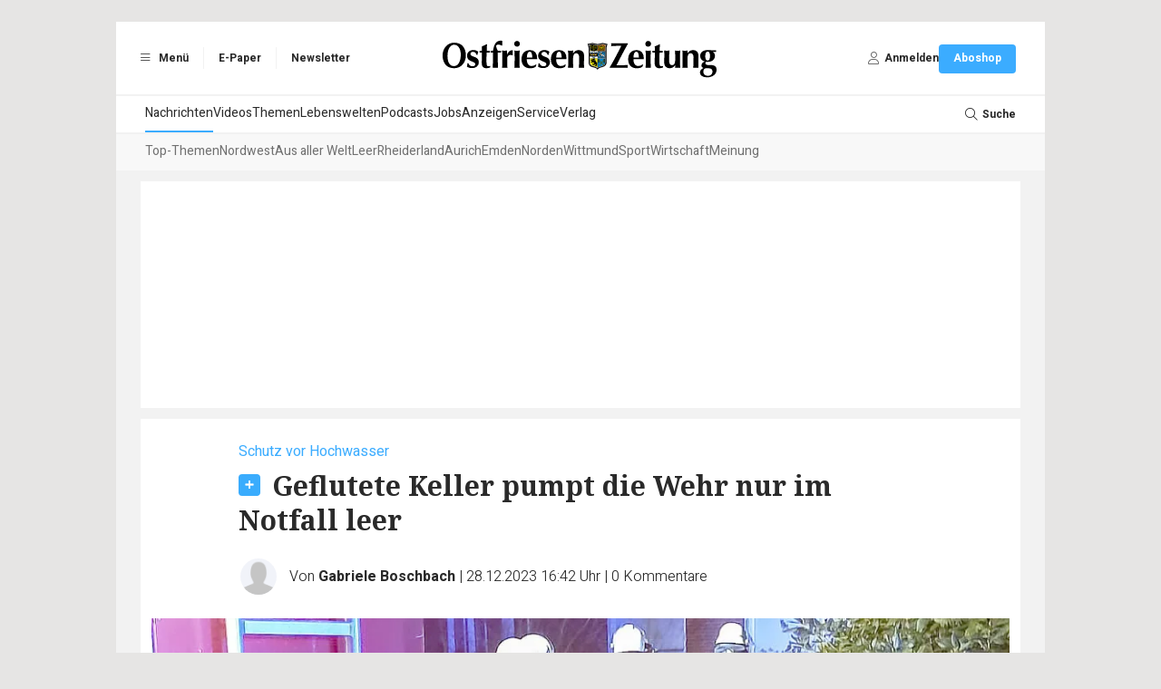

--- FILE ---
content_type: text/javascript; charset=utf-8
request_url: https://www.oz-online.de/build/25.160abc8e.js
body_size: 25348
content:
"use strict";(self.webpackChunkzgo_ng=self.webpackChunkzgo_ng||[]).push([[25],{98705:(e,t,n)=>{n.d(t,{A:()=>Xn});var r,o,i,a,s=!1,c=!1,u=[],l=-1;function f(e){!function(e){u.includes(e)||u.push(e);c||s||(s=!0,queueMicrotask(d))}(e)}function p(e){let t=u.indexOf(e);-1!==t&&t>l&&u.splice(t,1)}function d(){s=!1,c=!0;for(let e=0;e<u.length;e++)u[e](),l=e;u.length=0,l=-1,c=!1}var v=!0;function h(e){o=e}function _(e,t){let n,r=!0,a=o((()=>{let o=e();JSON.stringify(o),r?n=o:queueMicrotask((()=>{t(o,n),n=o})),r=!1}));return()=>i(a)}var x=[],g=[],m=[];function y(e,t){"function"==typeof t?(e._x_cleanups||(e._x_cleanups=[]),e._x_cleanups.push(t)):(t=e,g.push(t))}function b(e){x.push(e)}function w(e,t,n){e._x_attributeCleanups||(e._x_attributeCleanups={}),e._x_attributeCleanups[t]||(e._x_attributeCleanups[t]=[]),e._x_attributeCleanups[t].push(n)}function S(e,t){e._x_attributeCleanups&&Object.entries(e._x_attributeCleanups).forEach((([n,r])=>{(void 0===t||t.includes(n))&&(r.forEach((e=>e())),delete e._x_attributeCleanups[n])}))}var E=new MutationObserver(N),O=!1;function j(){E.observe(document,{subtree:!0,childList:!0,attributes:!0,attributeOldValue:!0}),O=!0}function A(){!function(){let e=E.takeRecords();k.push((()=>e.length>0&&N(e)));let t=k.length;queueMicrotask((()=>{if(k.length===t)for(;k.length>0;)k.shift()()}))}(),E.disconnect(),O=!1}var k=[];function C(e){if(!O)return e();A();let t=e();return j(),t}var T=!1,P=[];function N(e){if(T)return void(P=P.concat(e));let t=new Set,n=new Set,r=new Map,o=new Map;for(let i=0;i<e.length;i++)if(!e[i].target._x_ignoreMutationObserver&&("childList"===e[i].type&&(e[i].addedNodes.forEach((e=>1===e.nodeType&&t.add(e))),e[i].removedNodes.forEach((e=>1===e.nodeType&&n.add(e)))),"attributes"===e[i].type)){let t=e[i].target,n=e[i].attributeName,a=e[i].oldValue,s=()=>{r.has(t)||r.set(t,[]),r.get(t).push({name:n,value:t.getAttribute(n)})},c=()=>{o.has(t)||o.set(t,[]),o.get(t).push(n)};t.hasAttribute(n)&&null===a?s():t.hasAttribute(n)?(c(),s()):c()}o.forEach(((e,t)=>{S(t,e)})),r.forEach(((e,t)=>{x.forEach((n=>n(t,e)))}));for(let e of n)t.has(e)||g.forEach((t=>t(e)));t.forEach((e=>{e._x_ignoreSelf=!0,e._x_ignore=!0}));for(let e of t)n.has(e)||e.isConnected&&(delete e._x_ignoreSelf,delete e._x_ignore,m.forEach((t=>t(e))),e._x_ignore=!0,e._x_ignoreSelf=!0);t.forEach((e=>{delete e._x_ignoreSelf,delete e._x_ignore})),t=null,n=null,r=null,o=null}function L(e){return $(M(e))}function R(e,t,n){return e._x_dataStack=[t,...M(n||e)],()=>{e._x_dataStack=e._x_dataStack.filter((e=>e!==t))}}function M(e){return e._x_dataStack?e._x_dataStack:"function"==typeof ShadowRoot&&e instanceof ShadowRoot?M(e.host):e.parentNode?M(e.parentNode):[]}function $(e){return new Proxy({objects:e},D)}var D={ownKeys:({objects:e})=>Array.from(new Set(e.flatMap((e=>Object.keys(e))))),has:({objects:e},t)=>t!=Symbol.unscopables&&e.some((e=>Object.prototype.hasOwnProperty.call(e,t)||Reflect.has(e,t))),get:({objects:e},t,n)=>"toJSON"==t?I:Reflect.get(e.find((e=>Reflect.has(e,t)))||{},t,n),set({objects:e},t,n,r){const o=e.find((e=>Object.prototype.hasOwnProperty.call(e,t)))||e[e.length-1],i=Object.getOwnPropertyDescriptor(o,t);return i?.set&&i?.get?i.set.call(r,n)||!0:Reflect.set(o,t,n)}};function I(){return Reflect.ownKeys(this).reduce(((e,t)=>(e[t]=Reflect.get(this,t),e)),{})}function F(e){let t=(n,r="")=>{Object.entries(Object.getOwnPropertyDescriptors(n)).forEach((([o,{value:i,enumerable:a}])=>{if(!1===a||void 0===i)return;if("object"==typeof i&&null!==i&&i.__v_skip)return;let s=""===r?o:`${r}.${o}`;var c;"object"==typeof i&&null!==i&&i._x_interceptor?n[o]=i.initialize(e,s,o):"object"!=typeof(c=i)||Array.isArray(c)||null===c||i===n||i instanceof Element||t(i,s)}))};return t(e)}function B(e,t=()=>{}){let n={initialValue:void 0,_x_interceptor:!0,initialize(t,n,r){return e(this.initialValue,(()=>function(e,t){return t.split(".").reduce(((e,t)=>e[t]),e)}(t,n)),(e=>z(t,n,e)),n,r)}};return t(n),e=>{if("object"==typeof e&&null!==e&&e._x_interceptor){let t=n.initialize.bind(n);n.initialize=(r,o,i)=>{let a=e.initialize(r,o,i);return n.initialValue=a,t(r,o,i)}}else n.initialValue=e;return n}}function z(e,t,n){if("string"==typeof t&&(t=t.split(".")),1!==t.length){if(0===t.length)throw error;return e[t[0]]||(e[t[0]]={}),z(e[t[0]],t.slice(1),n)}e[t[0]]=n}var U={};function W(e,t){U[e]=t}function q(e,t){return Object.entries(U).forEach((([n,r])=>{let o=null;Object.defineProperty(e,`$${n}`,{get:()=>r(t,function(){if(o)return o;{let[e,n]=le(t);return o={interceptor:B,...e},y(t,n),o}}()),enumerable:!1})})),e}function V(e,t,n,...r){try{return n(...r)}catch(n){G(n,e,t)}}function G(e,t,n=void 0){e=Object.assign(e??{message:"No error message given."},{el:t,expression:n}),console.warn(`Alpine Expression Error: ${e.message}\n\n${n?'Expression: "'+n+'"\n\n':""}`,t),setTimeout((()=>{throw e}),0)}var K=!0;function H(e){let t=K;K=!1;let n=e();return K=t,n}function J(e,t,n={}){let r;return X(e,t)((e=>r=e),n),r}function X(...e){return Z(...e)}var Z=Y;function Y(e,t){let n={};q(n,e);let r=[n,...M(e)],o="function"==typeof t?function(e,t){return(n=()=>{},{scope:r={},params:o=[]}={})=>{ee(n,t.apply($([r,...e]),o))}}(r,t):function(e,t,n){let r=function(e,t){if(Q[e])return Q[e];let n=Object.getPrototypeOf((async function(){})).constructor,r=/^[\n\s]*if.*\(.*\)/.test(e.trim())||/^(let|const)\s/.test(e.trim())?`(async()=>{ ${e} })()`:e;const o=()=>{try{let t=new n(["__self","scope"],`with (scope) { __self.result = ${r} }; __self.finished = true; return __self.result;`);return Object.defineProperty(t,"name",{value:`[Alpine] ${e}`}),t}catch(n){return G(n,t,e),Promise.resolve()}};let i=o();return Q[e]=i,i}(t,n);return(o=()=>{},{scope:i={},params:a=[]}={})=>{r.result=void 0,r.finished=!1;let s=$([i,...e]);if("function"==typeof r){let e=r(r,s).catch((e=>G(e,n,t)));r.finished?(ee(o,r.result,s,a,n),r.result=void 0):e.then((e=>{ee(o,e,s,a,n)})).catch((e=>G(e,n,t))).finally((()=>r.result=void 0))}}}(r,t,e);return V.bind(null,e,t,o)}var Q={};function ee(e,t,n,r,o){if(K&&"function"==typeof t){let i=t.apply(n,r);i instanceof Promise?i.then((t=>ee(e,t,n,r))).catch((e=>G(e,o,t))):e(i)}else"object"==typeof t&&t instanceof Promise?t.then((t=>e(t))):e(t)}var te="x-";function ne(e=""){return te+e}var re={};function oe(e,t){return re[e]=t,{before(t){if(!re[t])return void console.warn(String.raw`Cannot find directive \`${t}\`. \`${e}\` will use the default order of execution`);const n=ge.indexOf(t);ge.splice(n>=0?n:ge.indexOf("DEFAULT"),0,e)}}}function ie(e,t,n){if(t=Array.from(t),e._x_virtualDirectives){let n=Object.entries(e._x_virtualDirectives).map((([e,t])=>({name:e,value:t}))),r=ae(n);n=n.map((e=>r.find((t=>t.name===e.name))?{name:`x-bind:${e.name}`,value:`"${e.value}"`}:e)),t=t.concat(n)}let r={},o=t.map(pe(((e,t)=>r[e]=t))).filter(he).map(function(e,t){return({name:n,value:r})=>{let o=n.match(_e()),i=n.match(/:([a-zA-Z0-9\-_:]+)/),a=n.match(/\.[^.\]]+(?=[^\]]*$)/g)||[],s=t||e[n]||n;return{type:o?o[1]:null,value:i?i[1]:null,modifiers:a.map((e=>e.replace(".",""))),expression:r,original:s}}}(r,n)).sort(me);return o.map((t=>function(e,t){let n=()=>{},r=re[t.type]||n,[o,i]=le(e);w(e,t.original,i);let a=()=>{e._x_ignore||e._x_ignoreSelf||(r.inline&&r.inline(e,t,o),r=r.bind(r,e,t,o),se?ce.get(ue).push(r):r())};return a.runCleanups=i,a}(e,t)))}function ae(e){return Array.from(e).map(pe()).filter((e=>!he(e)))}var se=!1,ce=new Map,ue=Symbol();function le(e){let t=[],[n,r]=function(e){let t=()=>{};return[n=>{let r=o(n);return e._x_effects||(e._x_effects=new Set,e._x_runEffects=()=>{e._x_effects.forEach((e=>e()))}),e._x_effects.add(r),t=()=>{void 0!==r&&(e._x_effects.delete(r),i(r))},r},()=>{t()}]}(e);t.push(r);return[{Alpine:vt,effect:n,cleanup:e=>t.push(e),evaluateLater:X.bind(X,e),evaluate:J.bind(J,e)},()=>t.forEach((e=>e()))]}var fe=(e,t)=>({name:n,value:r})=>(n.startsWith(e)&&(n=n.replace(e,t)),{name:n,value:r});function pe(e=()=>{}){return({name:t,value:n})=>{let{name:r,value:o}=de.reduce(((e,t)=>t(e)),{name:t,value:n});return r!==t&&e(r,t),{name:r,value:o}}}var de=[];function ve(e){de.push(e)}function he({name:e}){return _e().test(e)}var _e=()=>new RegExp(`^${te}([^:^.]+)\\b`);var xe="DEFAULT",ge=["ignore","ref","data","id","anchor","bind","init","for","model","modelable","transition","show","if",xe,"teleport"];function me(e,t){let n=-1===ge.indexOf(e.type)?xe:e.type,r=-1===ge.indexOf(t.type)?xe:t.type;return ge.indexOf(n)-ge.indexOf(r)}function ye(e,t,n={}){e.dispatchEvent(new CustomEvent(t,{detail:n,bubbles:!0,composed:!0,cancelable:!0}))}function be(e,t){if("function"==typeof ShadowRoot&&e instanceof ShadowRoot)return void Array.from(e.children).forEach((e=>be(e,t)));let n=!1;if(t(e,(()=>n=!0)),n)return;let r=e.firstElementChild;for(;r;)be(r,t),r=r.nextElementSibling}function we(e,...t){console.warn(`Alpine Warning: ${e}`,...t)}var Se=!1;var Ee=[],Oe=[];function je(){return Ee.map((e=>e()))}function Ae(){return Ee.concat(Oe).map((e=>e()))}function ke(e){Ee.push(e)}function Ce(e){Oe.push(e)}function Te(e,t=!1){return Pe(e,(e=>{if((t?Ae():je()).some((t=>e.matches(t))))return!0}))}function Pe(e,t){if(e){if(t(e))return e;if(e._x_teleportBack&&(e=e._x_teleportBack),e.parentElement)return Pe(e.parentElement,t)}}var Ne=[];function Le(e,t=be,n=()=>{}){!function(e){se=!0;let t=Symbol();ue=t,ce.set(t,[]);let n=()=>{for(;ce.get(t).length;)ce.get(t).shift()();ce.delete(t)};e(n),se=!1,n()}((()=>{t(e,((e,t)=>{n(e,t),Ne.forEach((n=>n(e,t))),ie(e,e.attributes).forEach((e=>e())),e._x_ignore&&t()}))}))}function Re(e,t=be){t(e,(e=>{S(e),function(e){if(e._x_cleanups)for(;e._x_cleanups.length;)e._x_cleanups.pop()()}(e)}))}var Me=[],$e=!1;function De(e=()=>{}){return queueMicrotask((()=>{$e||setTimeout((()=>{Ie()}))})),new Promise((t=>{Me.push((()=>{e(),t()}))}))}function Ie(){for($e=!1;Me.length;)Me.shift()()}function Fe(e,t){return Array.isArray(t)?Be(e,t.join(" ")):"object"==typeof t&&null!==t?function(e,t){let n=e=>e.split(" ").filter(Boolean),r=Object.entries(t).flatMap((([e,t])=>!!t&&n(e))).filter(Boolean),o=Object.entries(t).flatMap((([e,t])=>!t&&n(e))).filter(Boolean),i=[],a=[];return o.forEach((t=>{e.classList.contains(t)&&(e.classList.remove(t),a.push(t))})),r.forEach((t=>{e.classList.contains(t)||(e.classList.add(t),i.push(t))})),()=>{a.forEach((t=>e.classList.add(t))),i.forEach((t=>e.classList.remove(t)))}}(e,t):"function"==typeof t?Fe(e,t()):Be(e,t)}function Be(e,t){return t=!0===t?t="":t||"",n=t.split(" ").filter((t=>!e.classList.contains(t))).filter(Boolean),e.classList.add(...n),()=>{e.classList.remove(...n)};var n}function ze(e,t){return"object"==typeof t&&null!==t?function(e,t){let n={};return Object.entries(t).forEach((([t,r])=>{n[t]=e.style[t],t.startsWith("--")||(t=t.replace(/([a-z])([A-Z])/g,"$1-$2").toLowerCase()),e.style.setProperty(t,r)})),setTimeout((()=>{0===e.style.length&&e.removeAttribute("style")})),()=>{ze(e,n)}}(e,t):function(e,t){let n=e.getAttribute("style",t);return e.setAttribute("style",t),()=>{e.setAttribute("style",n||"")}}(e,t)}function Ue(e,t=()=>{}){let n=!1;return function(){n?t.apply(this,arguments):(n=!0,e.apply(this,arguments))}}function We(e,t,n={}){e._x_transition||(e._x_transition={enter:{during:n,start:n,end:n},leave:{during:n,start:n,end:n},in(n=()=>{},r=()=>{}){Ve(e,t,{during:this.enter.during,start:this.enter.start,end:this.enter.end},n,r)},out(n=()=>{},r=()=>{}){Ve(e,t,{during:this.leave.during,start:this.leave.start,end:this.leave.end},n,r)}})}function qe(e){let t=e.parentNode;if(t)return t._x_hidePromise?t:qe(t)}function Ve(e,t,{during:n,start:r,end:o}={},i=()=>{},a=()=>{}){if(e._x_transitioning&&e._x_transitioning.cancel(),0===Object.keys(n).length&&0===Object.keys(r).length&&0===Object.keys(o).length)return i(),void a();let s,c,u;!function(e,t){let n,r,o,i=Ue((()=>{C((()=>{n=!0,r||t.before(),o||(t.end(),Ie()),t.after(),e.isConnected&&t.cleanup(),delete e._x_transitioning}))}));e._x_transitioning={beforeCancels:[],beforeCancel(e){this.beforeCancels.push(e)},cancel:Ue((function(){for(;this.beforeCancels.length;)this.beforeCancels.shift()();i()})),finish:i},C((()=>{t.start(),t.during()})),$e=!0,requestAnimationFrame((()=>{if(n)return;let i=1e3*Number(getComputedStyle(e).transitionDuration.replace(/,.*/,"").replace("s","")),a=1e3*Number(getComputedStyle(e).transitionDelay.replace(/,.*/,"").replace("s",""));0===i&&(i=1e3*Number(getComputedStyle(e).animationDuration.replace("s",""))),C((()=>{t.before()})),r=!0,requestAnimationFrame((()=>{n||(C((()=>{t.end()})),Ie(),setTimeout(e._x_transitioning.finish,i+a),o=!0)}))}))}(e,{start(){s=t(e,r)},during(){c=t(e,n)},before:i,end(){s(),u=t(e,o)},after:a,cleanup(){c(),u()}})}function Ge(e,t,n){if(-1===e.indexOf(t))return n;const r=e[e.indexOf(t)+1];if(!r)return n;if("scale"===t&&isNaN(r))return n;if("duration"===t||"delay"===t){let e=r.match(/([0-9]+)ms/);if(e)return e[1]}return"origin"===t&&["top","right","left","center","bottom"].includes(e[e.indexOf(t)+2])?[r,e[e.indexOf(t)+2]].join(" "):r}oe("transition",((e,{value:t,modifiers:n,expression:r},{evaluate:o})=>{"function"==typeof r&&(r=o(r)),!1!==r&&(r&&"boolean"!=typeof r?function(e,t,n){We(e,Fe,"");let r={enter:t=>{e._x_transition.enter.during=t},"enter-start":t=>{e._x_transition.enter.start=t},"enter-end":t=>{e._x_transition.enter.end=t},leave:t=>{e._x_transition.leave.during=t},"leave-start":t=>{e._x_transition.leave.start=t},"leave-end":t=>{e._x_transition.leave.end=t}};r[n](t)}(e,r,t):function(e,t,n){We(e,ze);let r=!t.includes("in")&&!t.includes("out")&&!n,o=r||t.includes("in")||["enter"].includes(n),i=r||t.includes("out")||["leave"].includes(n);t.includes("in")&&!r&&(t=t.filter(((e,n)=>n<t.indexOf("out"))));t.includes("out")&&!r&&(t=t.filter(((e,n)=>n>t.indexOf("out"))));let a=!t.includes("opacity")&&!t.includes("scale"),s=a||t.includes("opacity"),c=a||t.includes("scale"),u=s?0:1,l=c?Ge(t,"scale",95)/100:1,f=Ge(t,"delay",0)/1e3,p=Ge(t,"origin","center"),d="opacity, transform",v=Ge(t,"duration",150)/1e3,h=Ge(t,"duration",75)/1e3,_="cubic-bezier(0.4, 0.0, 0.2, 1)";o&&(e._x_transition.enter.during={transformOrigin:p,transitionDelay:`${f}s`,transitionProperty:d,transitionDuration:`${v}s`,transitionTimingFunction:_},e._x_transition.enter.start={opacity:u,transform:`scale(${l})`},e._x_transition.enter.end={opacity:1,transform:"scale(1)"});i&&(e._x_transition.leave.during={transformOrigin:p,transitionDelay:`${f}s`,transitionProperty:d,transitionDuration:`${h}s`,transitionTimingFunction:_},e._x_transition.leave.start={opacity:1,transform:"scale(1)"},e._x_transition.leave.end={opacity:u,transform:`scale(${l})`})}(e,n,t))})),window.Element.prototype._x_toggleAndCascadeWithTransitions=function(e,t,n,r){const o="visible"===document.visibilityState?requestAnimationFrame:setTimeout;let i=()=>o(n);t?e._x_transition&&(e._x_transition.enter||e._x_transition.leave)?e._x_transition.enter&&(Object.entries(e._x_transition.enter.during).length||Object.entries(e._x_transition.enter.start).length||Object.entries(e._x_transition.enter.end).length)?e._x_transition.in(n):i():e._x_transition?e._x_transition.in(n):i():(e._x_hidePromise=e._x_transition?new Promise(((t,n)=>{e._x_transition.out((()=>{}),(()=>t(r))),e._x_transitioning&&e._x_transitioning.beforeCancel((()=>n({isFromCancelledTransition:!0})))})):Promise.resolve(r),queueMicrotask((()=>{let t=qe(e);t?(t._x_hideChildren||(t._x_hideChildren=[]),t._x_hideChildren.push(e)):o((()=>{let t=e=>{let n=Promise.all([e._x_hidePromise,...(e._x_hideChildren||[]).map(t)]).then((([e])=>e?.()));return delete e._x_hidePromise,delete e._x_hideChildren,n};t(e).catch((e=>{if(!e.isFromCancelledTransition)throw e}))}))})))};var Ke=!1;function He(e,t=()=>{}){return(...n)=>Ke?t(...n):e(...n)}var Je=[];function Xe(e){Je.push(e)}var Ze=!1;function Ye(e){let t=o;h(((e,n)=>{let r=t(e);return i(r),()=>{}})),e(),h(t)}function Qe(e,t,n,o=[]){switch(e._x_bindings||(e._x_bindings=r({})),e._x_bindings[t]=n,t=o.includes("camel")?t.toLowerCase().replace(/-(\w)/g,((e,t)=>t.toUpperCase())):t){case"value":!function(e,t){if("radio"===e.type)void 0===e.attributes.value&&(e.value=t),window.fromModel&&(e.checked="boolean"==typeof t?nt(e.value)===t:tt(e.value,t));else if("checkbox"===e.type)Number.isInteger(t)?e.value=t:Array.isArray(t)||"boolean"==typeof t||[null,void 0].includes(t)?Array.isArray(t)?e.checked=t.some((t=>tt(t,e.value))):e.checked=!!t:e.value=String(t);else if("SELECT"===e.tagName)!function(e,t){const n=[].concat(t).map((e=>e+""));Array.from(e.options).forEach((e=>{e.selected=n.includes(e.value)}))}(e,t);else{if(e.value===t)return;e.value=void 0===t?"":t}}(e,n);break;case"style":!function(e,t){e._x_undoAddedStyles&&e._x_undoAddedStyles();e._x_undoAddedStyles=ze(e,t)}(e,n);break;case"class":!function(e,t){e._x_undoAddedClasses&&e._x_undoAddedClasses();e._x_undoAddedClasses=Fe(e,t)}(e,n);break;case"selected":case"checked":!function(e,t,n){et(e,t,n),function(e,t,n){e[t]!==n&&(e[t]=n)}(e,t,n)}(e,t,n);break;default:et(e,t,n)}}function et(e,t,n){[null,void 0,!1].includes(n)&&function(e){return!["aria-pressed","aria-checked","aria-expanded","aria-selected"].includes(e)}(t)?e.removeAttribute(t):(rt(t)&&(n=t),function(e,t,n){e.getAttribute(t)!=n&&e.setAttribute(t,n)}(e,t,n))}function tt(e,t){return e==t}function nt(e){return!![1,"1","true","on","yes",!0].includes(e)||![0,"0","false","off","no",!1].includes(e)&&(e?Boolean(e):null)}function rt(e){return["disabled","checked","required","readonly","open","selected","autofocus","itemscope","multiple","novalidate","allowfullscreen","allowpaymentrequest","formnovalidate","autoplay","controls","loop","muted","playsinline","default","ismap","reversed","async","defer","nomodule"].includes(e)}function ot(e,t,n){let r=e.getAttribute(t);return null===r?"function"==typeof n?n():n:""===r||(rt(t)?!![t,"true"].includes(r):r)}function it(e,t){var n;return function(){var r=this,o=arguments;clearTimeout(n),n=setTimeout((function(){n=null,e.apply(r,o)}),t)}}function at(e,t){let n;return function(){let r=this,o=arguments;n||(e.apply(r,o),n=!0,setTimeout((()=>n=!1),t))}}function st({get:e,set:t},{get:n,set:r}){let a,s,c=!0,u=o((()=>{let o=e(),i=n();if(c)r(ct(o)),c=!1;else{let e=JSON.stringify(o),n=JSON.stringify(i);e!==a?r(ct(o)):e!==n&&t(ct(i))}a=JSON.stringify(e()),s=JSON.stringify(n())}));return()=>{i(u)}}function ct(e){return"object"==typeof e?JSON.parse(JSON.stringify(e)):e}var ut={},lt=!1;var ft={};function pt(e,t,n){let r=[];for(;r.length;)r.pop()();let o=Object.entries(t).map((([e,t])=>({name:e,value:t}))),i=ae(o);return o=o.map((e=>i.find((t=>t.name===e.name))?{name:`x-bind:${e.name}`,value:`"${e.value}"`}:e)),ie(e,o,n).map((e=>{r.push(e.runCleanups),e()})),()=>{for(;r.length;)r.pop()()}}var dt={};var vt={get reactive(){return r},get release(){return i},get effect(){return o},get raw(){return a},version:"3.14.1",flushAndStopDeferringMutations:function(){T=!1,N(P),P=[]},dontAutoEvaluateFunctions:H,disableEffectScheduling:function(e){v=!1,e(),v=!0},startObservingMutations:j,stopObservingMutations:A,setReactivityEngine:function(e){r=e.reactive,i=e.release,o=t=>e.effect(t,{scheduler:e=>{v?f(e):e()}}),a=e.raw},onAttributeRemoved:w,onAttributesAdded:b,closestDataStack:M,skipDuringClone:He,onlyDuringClone:function(e){return(...t)=>Ke&&e(...t)},addRootSelector:ke,addInitSelector:Ce,interceptClone:Xe,addScopeToNode:R,deferMutations:function(){T=!0},mapAttributes:ve,evaluateLater:X,interceptInit:function(e){Ne.push(e)},setEvaluator:function(e){Z=e},mergeProxies:$,extractProp:function(e,t,n,r=!0){if(e._x_bindings&&void 0!==e._x_bindings[t])return e._x_bindings[t];if(e._x_inlineBindings&&void 0!==e._x_inlineBindings[t]){let n=e._x_inlineBindings[t];return n.extract=r,H((()=>J(e,n.expression)))}return ot(e,t,n)},findClosest:Pe,onElRemoved:y,closestRoot:Te,destroyTree:Re,interceptor:B,transition:Ve,setStyles:ze,mutateDom:C,directive:oe,entangle:st,throttle:at,debounce:it,evaluate:J,initTree:Le,nextTick:De,prefixed:ne,prefix:function(e){te=e},plugin:function(e){(Array.isArray(e)?e:[e]).forEach((e=>e(vt)))},magic:W,store:function(e,t){if(lt||(ut=r(ut),lt=!0),void 0===t)return ut[e];ut[e]=t,"object"==typeof t&&null!==t&&t.hasOwnProperty("init")&&"function"==typeof t.init&&ut[e].init(),F(ut[e])},start:function(){var e;Se&&we("Alpine has already been initialized on this page. Calling Alpine.start() more than once can cause problems."),Se=!0,document.body||we("Unable to initialize. Trying to load Alpine before `<body>` is available. Did you forget to add `defer` in Alpine's `<script>` tag?"),ye(document,"alpine:init"),ye(document,"alpine:initializing"),j(),e=e=>Le(e,be),m.push(e),y((e=>Re(e))),b(((e,t)=>{ie(e,t).forEach((e=>e()))})),Array.from(document.querySelectorAll(Ae().join(","))).filter((e=>!Te(e.parentElement,!0))).forEach((e=>{Le(e)})),ye(document,"alpine:initialized"),setTimeout((()=>{[["ui","dialog",["[x-dialog], [x-popover]"]],["anchor","anchor",["[x-anchor]"]],["sort","sort",["[x-sort]"]]].forEach((([e,t,n])=>{var r;r=t,Object.keys(re).includes(r)||n.some((t=>{if(document.querySelector(t))return we(`found "${t}", but missing ${e} plugin`),!0}))}))}))},clone:function(e,t){t._x_dataStack||(t._x_dataStack=e._x_dataStack),Ke=!0,Ze=!0,Ye((()=>{!function(e){let t=!1;Le(e,((e,n)=>{be(e,((e,r)=>{if(t&&function(e){return je().some((t=>e.matches(t)))}(e))return r();t=!0,n(e,r)}))}))}(t)})),Ke=!1,Ze=!1},cloneNode:function(e,t){Je.forEach((n=>n(e,t))),Ke=!0,Ye((()=>{Le(t,((e,t)=>{t(e,(()=>{}))}))})),Ke=!1},bound:function(e,t,n){return e._x_bindings&&void 0!==e._x_bindings[t]?e._x_bindings[t]:ot(e,t,n)},$data:L,watch:_,walk:be,data:function(e,t){dt[e]=t},bind:function(e,t){let n="function"!=typeof t?()=>t:t;return e instanceof Element?pt(e,n()):(ft[e]=n,()=>{})}};function ht(e,t){const n=Object.create(null),r=e.split(",");for(let e=0;e<r.length;e++)n[r[e]]=!0;return t?e=>!!n[e.toLowerCase()]:e=>!!n[e]}var _t,xt=Object.freeze({}),gt=(Object.freeze([]),Object.prototype.hasOwnProperty),mt=(e,t)=>gt.call(e,t),yt=Array.isArray,bt=e=>"[object Map]"===Ot(e),wt=e=>"symbol"==typeof e,St=e=>null!==e&&"object"==typeof e,Et=Object.prototype.toString,Ot=e=>Et.call(e),jt=e=>Ot(e).slice(8,-1),At=e=>"string"==typeof e&&"NaN"!==e&&"-"!==e[0]&&""+parseInt(e,10)===e,kt=e=>{const t=Object.create(null);return n=>t[n]||(t[n]=e(n))},Ct=/-(\w)/g,Tt=(kt((e=>e.replace(Ct,((e,t)=>t?t.toUpperCase():"")))),/\B([A-Z])/g),Pt=(kt((e=>e.replace(Tt,"-$1").toLowerCase())),kt((e=>e.charAt(0).toUpperCase()+e.slice(1)))),Nt=(kt((e=>e?`on${Pt(e)}`:"")),(e,t)=>e!==t&&(e==e||t==t)),Lt=new WeakMap,Rt=[],Mt=Symbol("iterate"),$t=Symbol("Map key iterate");var Dt=0;function It(e){const{deps:t}=e;if(t.length){for(let n=0;n<t.length;n++)t[n].delete(e);t.length=0}}var Ft=!0,Bt=[];function zt(){const e=Bt.pop();Ft=void 0===e||e}function Ut(e,t,n){if(!Ft||void 0===_t)return;let r=Lt.get(e);r||Lt.set(e,r=new Map);let o=r.get(n);o||r.set(n,o=new Set),o.has(_t)||(o.add(_t),_t.deps.push(o),_t.options.onTrack&&_t.options.onTrack({effect:_t,target:e,type:t,key:n}))}function Wt(e,t,n,r,o,i){const a=Lt.get(e);if(!a)return;const s=new Set,c=e=>{e&&e.forEach((e=>{(e!==_t||e.allowRecurse)&&s.add(e)}))};if("clear"===t)a.forEach(c);else if("length"===n&&yt(e))a.forEach(((e,t)=>{("length"===t||t>=r)&&c(e)}));else switch(void 0!==n&&c(a.get(n)),t){case"add":yt(e)?At(n)&&c(a.get("length")):(c(a.get(Mt)),bt(e)&&c(a.get($t)));break;case"delete":yt(e)||(c(a.get(Mt)),bt(e)&&c(a.get($t)));break;case"set":bt(e)&&c(a.get(Mt))}s.forEach((a=>{a.options.onTrigger&&a.options.onTrigger({effect:a,target:e,key:n,type:t,newValue:r,oldValue:o,oldTarget:i}),a.options.scheduler?a.options.scheduler(a):a()}))}var qt=ht("__proto__,__v_isRef,__isVue"),Vt=new Set(Object.getOwnPropertyNames(Symbol).map((e=>Symbol[e])).filter(wt)),Gt=Xt(),Kt=Xt(!0),Ht=Jt();function Jt(){const e={};return["includes","indexOf","lastIndexOf"].forEach((t=>{e[t]=function(...e){const n=Pn(this);for(let e=0,t=this.length;e<t;e++)Ut(n,"get",e+"");const r=n[t](...e);return-1===r||!1===r?n[t](...e.map(Pn)):r}})),["push","pop","shift","unshift","splice"].forEach((t=>{e[t]=function(...e){Bt.push(Ft),Ft=!1;const n=Pn(this)[t].apply(this,e);return zt(),n}})),e}function Xt(e=!1,t=!1){return function(n,r,o){if("__v_isReactive"===r)return!e;if("__v_isReadonly"===r)return e;if("__v_raw"===r&&o===(e?t?An:jn:t?On:En).get(n))return n;const i=yt(n);if(!e&&i&&mt(Ht,r))return Reflect.get(Ht,r,o);const a=Reflect.get(n,r,o);if(wt(r)?Vt.has(r):qt(r))return a;if(e||Ut(n,"get",r),t)return a;if(Nn(a)){return!i||!At(r)?a.value:a}return St(a)?e?Cn(a):kn(a):a}}function Zt(e=!1){return function(t,n,r,o){let i=t[n];if(!e&&(r=Pn(r),i=Pn(i),!yt(t)&&Nn(i)&&!Nn(r)))return i.value=r,!0;const a=yt(t)&&At(n)?Number(n)<t.length:mt(t,n),s=Reflect.set(t,n,r,o);return t===Pn(o)&&(a?Nt(r,i)&&Wt(t,"set",n,r,i):Wt(t,"add",n,r)),s}}var Yt={get:Gt,set:Zt(),deleteProperty:function(e,t){const n=mt(e,t),r=e[t],o=Reflect.deleteProperty(e,t);return o&&n&&Wt(e,"delete",t,void 0,r),o},has:function(e,t){const n=Reflect.has(e,t);return wt(t)&&Vt.has(t)||Ut(e,"has",t),n},ownKeys:function(e){return Ut(e,"iterate",yt(e)?"length":Mt),Reflect.ownKeys(e)}},Qt={get:Kt,set:(e,t)=>(console.warn(`Set operation on key "${String(t)}" failed: target is readonly.`,e),!0),deleteProperty:(e,t)=>(console.warn(`Delete operation on key "${String(t)}" failed: target is readonly.`,e),!0)},en=e=>St(e)?kn(e):e,tn=e=>St(e)?Cn(e):e,nn=e=>e,rn=e=>Reflect.getPrototypeOf(e);function on(e,t,n=!1,r=!1){const o=Pn(e=e.__v_raw),i=Pn(t);t!==i&&!n&&Ut(o,"get",t),!n&&Ut(o,"get",i);const{has:a}=rn(o),s=r?nn:n?tn:en;return a.call(o,t)?s(e.get(t)):a.call(o,i)?s(e.get(i)):void(e!==o&&e.get(t))}function an(e,t=!1){const n=this.__v_raw,r=Pn(n),o=Pn(e);return e!==o&&!t&&Ut(r,"has",e),!t&&Ut(r,"has",o),e===o?n.has(e):n.has(e)||n.has(o)}function sn(e,t=!1){return e=e.__v_raw,!t&&Ut(Pn(e),"iterate",Mt),Reflect.get(e,"size",e)}function cn(e){e=Pn(e);const t=Pn(this);return rn(t).has.call(t,e)||(t.add(e),Wt(t,"add",e,e)),this}function un(e,t){t=Pn(t);const n=Pn(this),{has:r,get:o}=rn(n);let i=r.call(n,e);i?Sn(n,r,e):(e=Pn(e),i=r.call(n,e));const a=o.call(n,e);return n.set(e,t),i?Nt(t,a)&&Wt(n,"set",e,t,a):Wt(n,"add",e,t),this}function ln(e){const t=Pn(this),{has:n,get:r}=rn(t);let o=n.call(t,e);o?Sn(t,n,e):(e=Pn(e),o=n.call(t,e));const i=r?r.call(t,e):void 0,a=t.delete(e);return o&&Wt(t,"delete",e,void 0,i),a}function fn(){const e=Pn(this),t=0!==e.size,n=bt(e)?new Map(e):new Set(e),r=e.clear();return t&&Wt(e,"clear",void 0,void 0,n),r}function pn(e,t){return function(n,r){const o=this,i=o.__v_raw,a=Pn(i),s=t?nn:e?tn:en;return!e&&Ut(a,"iterate",Mt),i.forEach(((e,t)=>n.call(r,s(e),s(t),o)))}}function dn(e,t,n){return function(...r){const o=this.__v_raw,i=Pn(o),a=bt(i),s="entries"===e||e===Symbol.iterator&&a,c="keys"===e&&a,u=o[e](...r),l=n?nn:t?tn:en;return!t&&Ut(i,"iterate",c?$t:Mt),{next(){const{value:e,done:t}=u.next();return t?{value:e,done:t}:{value:s?[l(e[0]),l(e[1])]:l(e),done:t}},[Symbol.iterator](){return this}}}}function vn(e){return function(...t){{const n=t[0]?`on key "${t[0]}" `:"";console.warn(`${Pt(e)} operation ${n}failed: target is readonly.`,Pn(this))}return"delete"!==e&&this}}function hn(){const e={get(e){return on(this,e)},get size(){return sn(this)},has:an,add:cn,set:un,delete:ln,clear:fn,forEach:pn(!1,!1)},t={get(e){return on(this,e,!1,!0)},get size(){return sn(this)},has:an,add:cn,set:un,delete:ln,clear:fn,forEach:pn(!1,!0)},n={get(e){return on(this,e,!0)},get size(){return sn(this,!0)},has(e){return an.call(this,e,!0)},add:vn("add"),set:vn("set"),delete:vn("delete"),clear:vn("clear"),forEach:pn(!0,!1)},r={get(e){return on(this,e,!0,!0)},get size(){return sn(this,!0)},has(e){return an.call(this,e,!0)},add:vn("add"),set:vn("set"),delete:vn("delete"),clear:vn("clear"),forEach:pn(!0,!0)};return["keys","values","entries",Symbol.iterator].forEach((o=>{e[o]=dn(o,!1,!1),n[o]=dn(o,!0,!1),t[o]=dn(o,!1,!0),r[o]=dn(o,!0,!0)})),[e,n,t,r]}var[_n,xn,gn,mn]=hn();function yn(e,t){const n=t?e?mn:gn:e?xn:_n;return(t,r,o)=>"__v_isReactive"===r?!e:"__v_isReadonly"===r?e:"__v_raw"===r?t:Reflect.get(mt(n,r)&&r in t?n:t,r,o)}var bn={get:yn(!1,!1)},wn={get:yn(!0,!1)};function Sn(e,t,n){const r=Pn(n);if(r!==n&&t.call(e,r)){const t=jt(e);console.warn(`Reactive ${t} contains both the raw and reactive versions of the same object${"Map"===t?" as keys":""}, which can lead to inconsistencies. Avoid differentiating between the raw and reactive versions of an object and only use the reactive version if possible.`)}}var En=new WeakMap,On=new WeakMap,jn=new WeakMap,An=new WeakMap;function kn(e){return e&&e.__v_isReadonly?e:Tn(e,!1,Yt,bn,En)}function Cn(e){return Tn(e,!0,Qt,wn,jn)}function Tn(e,t,n,r,o){if(!St(e))return console.warn(`value cannot be made reactive: ${String(e)}`),e;if(e.__v_raw&&(!t||!e.__v_isReactive))return e;const i=o.get(e);if(i)return i;const a=(s=e).__v_skip||!Object.isExtensible(s)?0:function(e){switch(e){case"Object":case"Array":return 1;case"Map":case"Set":case"WeakMap":case"WeakSet":return 2;default:return 0}}(jt(s));var s;if(0===a)return e;const c=new Proxy(e,2===a?r:n);return o.set(e,c),c}function Pn(e){return e&&Pn(e.__v_raw)||e}function Nn(e){return Boolean(e&&!0===e.__v_isRef)}W("nextTick",(()=>De)),W("dispatch",(e=>ye.bind(ye,e))),W("watch",((e,{evaluateLater:t,cleanup:n})=>(e,r)=>{let o=t(e),i=_((()=>{let e;return o((t=>e=t)),e}),r);n(i)})),W("store",(function(){return ut})),W("data",(e=>L(e))),W("root",(e=>Te(e))),W("refs",(e=>(e._x_refs_proxy||(e._x_refs_proxy=$(function(e){let t=[];return Pe(e,(e=>{e._x_refs&&t.push(e._x_refs)})),t}(e))),e._x_refs_proxy)));var Ln={};function Rn(e){return Ln[e]||(Ln[e]=0),++Ln[e]}function Mn(e,t,n){W(t,(r=>we(`You can't use [$${t}] without first installing the "${e}" plugin here: https://alpinejs.dev/plugins/${n}`,r)))}W("id",((e,{cleanup:t})=>(n,r=null)=>function(e,t,n,r){e._x_id||(e._x_id={});if(e._x_id[t])return e._x_id[t];let o=r();return e._x_id[t]=o,n((()=>{delete e._x_id[t]})),o}(e,`${n}${r?`-${r}`:""}`,t,(()=>{let t=function(e,t){return Pe(e,(e=>{if(e._x_ids&&e._x_ids[t])return!0}))}(e,n),o=t?t._x_ids[n]:Rn(n);return r?`${n}-${o}-${r}`:`${n}-${o}`})))),Xe(((e,t)=>{e._x_id&&(t._x_id=e._x_id)})),W("el",(e=>e)),Mn("Focus","focus","focus"),Mn("Persist","persist","persist"),oe("modelable",((e,{expression:t},{effect:n,evaluateLater:r,cleanup:o})=>{let i=r(t),a=()=>{let e;return i((t=>e=t)),e},s=r(`${t} = __placeholder`),c=e=>s((()=>{}),{scope:{__placeholder:e}}),u=a();c(u),queueMicrotask((()=>{if(!e._x_model)return;e._x_removeModelListeners.default();let t=e._x_model.get,n=e._x_model.set,r=st({get:()=>t(),set(e){n(e)}},{get:()=>a(),set(e){c(e)}});o(r)}))})),oe("teleport",((e,{modifiers:t,expression:n},{cleanup:r})=>{"template"!==e.tagName.toLowerCase()&&we("x-teleport can only be used on a <template> tag",e);let o=Dn(n),i=e.content.cloneNode(!0).firstElementChild;e._x_teleport=i,i._x_teleportBack=e,e.setAttribute("data-teleport-template",!0),i.setAttribute("data-teleport-target",!0),e._x_forwardEvents&&e._x_forwardEvents.forEach((t=>{i.addEventListener(t,(t=>{t.stopPropagation(),e.dispatchEvent(new t.constructor(t.type,t))}))})),R(i,{},e);let a=(e,t,n)=>{n.includes("prepend")?t.parentNode.insertBefore(e,t):n.includes("append")?t.parentNode.insertBefore(e,t.nextSibling):t.appendChild(e)};C((()=>{a(i,o,t),He((()=>{Le(i),i._x_ignore=!0}))()})),e._x_teleportPutBack=()=>{let r=Dn(n);C((()=>{a(e._x_teleport,r,t)}))},r((()=>i.remove()))}));var $n=document.createElement("div");function Dn(e){let t=He((()=>document.querySelector(e)),(()=>$n))();return t||we(`Cannot find x-teleport element for selector: "${e}"`),t}var In=()=>{};function Fn(e,t,n,r){let o=e,i=e=>r(e),a={},s=(e,t)=>n=>t(e,n);if(n.includes("dot")&&(t=t.replace(/-/g,".")),n.includes("camel")&&(t=function(e){return e.toLowerCase().replace(/-(\w)/g,((e,t)=>t.toUpperCase()))}(t)),n.includes("passive")&&(a.passive=!0),n.includes("capture")&&(a.capture=!0),n.includes("window")&&(o=window),n.includes("document")&&(o=document),n.includes("debounce")){let e=n[n.indexOf("debounce")+1]||"invalid-wait",t=Bn(e.split("ms")[0])?Number(e.split("ms")[0]):250;i=it(i,t)}if(n.includes("throttle")){let e=n[n.indexOf("throttle")+1]||"invalid-wait",t=Bn(e.split("ms")[0])?Number(e.split("ms")[0]):250;i=at(i,t)}return n.includes("prevent")&&(i=s(i,((e,t)=>{t.preventDefault(),e(t)}))),n.includes("stop")&&(i=s(i,((e,t)=>{t.stopPropagation(),e(t)}))),n.includes("once")&&(i=s(i,((e,n)=>{e(n),o.removeEventListener(t,i,a)}))),(n.includes("away")||n.includes("outside"))&&(o=document,i=s(i,((t,n)=>{e.contains(n.target)||!1!==n.target.isConnected&&(e.offsetWidth<1&&e.offsetHeight<1||!1!==e._x_isShown&&t(n))}))),n.includes("self")&&(i=s(i,((t,n)=>{n.target===e&&t(n)}))),(function(e){return["keydown","keyup"].includes(e)}(t)||zn(t))&&(i=s(i,((e,t)=>{(function(e,t){let n=t.filter((e=>!["window","document","prevent","stop","once","capture","self","away","outside","passive"].includes(e)));if(n.includes("debounce")){let e=n.indexOf("debounce");n.splice(e,Bn((n[e+1]||"invalid-wait").split("ms")[0])?2:1)}if(n.includes("throttle")){let e=n.indexOf("throttle");n.splice(e,Bn((n[e+1]||"invalid-wait").split("ms")[0])?2:1)}if(0===n.length)return!1;if(1===n.length&&Un(e.key).includes(n[0]))return!1;const r=["ctrl","shift","alt","meta","cmd","super"].filter((e=>n.includes(e)));if(n=n.filter((e=>!r.includes(e))),r.length>0){if(r.filter((t=>("cmd"!==t&&"super"!==t||(t="meta"),e[`${t}Key`]))).length===r.length){if(zn(e.type))return!1;if(Un(e.key).includes(n[0]))return!1}}return!0})(t,n)||e(t)}))),o.addEventListener(t,i,a),()=>{o.removeEventListener(t,i,a)}}function Bn(e){return!Array.isArray(e)&&!isNaN(e)}function zn(e){return["contextmenu","click","mouse"].some((t=>e.includes(t)))}function Un(e){if(!e)return[];var t;e=[" ","_"].includes(t=e)?t:t.replace(/([a-z])([A-Z])/g,"$1-$2").replace(/[_\s]/,"-").toLowerCase();let n={ctrl:"control",slash:"/",space:" ",spacebar:" ",cmd:"meta",esc:"escape",up:"arrow-up",down:"arrow-down",left:"arrow-left",right:"arrow-right",period:".",comma:",",equal:"=",minus:"-",underscore:"_"};return n[e]=e,Object.keys(n).map((t=>{if(n[t]===e)return t})).filter((e=>e))}function Wn(e,t,n,r){return C((()=>{if(n instanceof CustomEvent&&void 0!==n.detail)return null!==n.detail&&void 0!==n.detail?n.detail:n.target.value;if("checkbox"===e.type){if(Array.isArray(r)){let e=null;return e=t.includes("number")?qn(n.target.value):t.includes("boolean")?nt(n.target.value):n.target.value,n.target.checked?r.includes(e)?r:r.concat([e]):r.filter((t=>!(t==e)))}return n.target.checked}if("select"===e.tagName.toLowerCase()&&e.multiple)return t.includes("number")?Array.from(n.target.selectedOptions).map((e=>qn(e.value||e.text))):t.includes("boolean")?Array.from(n.target.selectedOptions).map((e=>nt(e.value||e.text))):Array.from(n.target.selectedOptions).map((e=>e.value||e.text));{let o;return o="radio"===e.type?n.target.checked?n.target.value:r:n.target.value,t.includes("number")?qn(o):t.includes("boolean")?nt(o):t.includes("trim")?o.trim():o}}))}function qn(e){let t=e?parseFloat(e):null;return n=t,Array.isArray(n)||isNaN(n)?e:t;var n}function Vn(e){return null!==e&&"object"==typeof e&&"function"==typeof e.get&&"function"==typeof e.set}In.inline=(e,{modifiers:t},{cleanup:n})=>{t.includes("self")?e._x_ignoreSelf=!0:e._x_ignore=!0,n((()=>{t.includes("self")?delete e._x_ignoreSelf:delete e._x_ignore}))},oe("ignore",In),oe("effect",He(((e,{expression:t},{effect:n})=>{n(X(e,t))}))),oe("model",((e,{modifiers:t,expression:n},{effect:r,cleanup:o})=>{let i=e;t.includes("parent")&&(i=e.parentNode);let a,s=X(i,n);a="string"==typeof n?X(i,`${n} = __placeholder`):"function"==typeof n&&"string"==typeof n()?X(i,`${n()} = __placeholder`):()=>{};let c=()=>{let e;return s((t=>e=t)),Vn(e)?e.get():e},u=e=>{let t;s((e=>t=e)),Vn(t)?t.set(e):a((()=>{}),{scope:{__placeholder:e}})};"string"==typeof n&&"radio"===e.type&&C((()=>{e.hasAttribute("name")||e.setAttribute("name",n)}));var l="select"===e.tagName.toLowerCase()||["checkbox","radio"].includes(e.type)||t.includes("lazy")?"change":"input";let f=Ke?()=>{}:Fn(e,l,t,(n=>{u(Wn(e,t,n,c()))}));if(t.includes("fill")&&([void 0,null,""].includes(c())||"checkbox"===e.type&&Array.isArray(c())||"select"===e.tagName.toLowerCase()&&e.multiple)&&u(Wn(e,t,{target:e},c())),e._x_removeModelListeners||(e._x_removeModelListeners={}),e._x_removeModelListeners.default=f,o((()=>e._x_removeModelListeners.default())),e.form){let n=Fn(e.form,"reset",[],(n=>{De((()=>e._x_model&&e._x_model.set(Wn(e,t,{target:e},c()))))}));o((()=>n()))}e._x_model={get:()=>c(),set(e){u(e)}},e._x_forceModelUpdate=t=>{void 0===t&&"string"==typeof n&&n.match(/\./)&&(t=""),window.fromModel=!0,C((()=>Qe(e,"value",t))),delete window.fromModel},r((()=>{let n=c();t.includes("unintrusive")&&document.activeElement.isSameNode(e)||e._x_forceModelUpdate(n)}))})),oe("cloak",(e=>queueMicrotask((()=>C((()=>e.removeAttribute(ne("cloak")))))))),Ce((()=>`[${ne("init")}]`)),oe("init",He(((e,{expression:t},{evaluate:n})=>"string"==typeof t?!!t.trim()&&n(t,{},!1):n(t,{},!1)))),oe("text",((e,{expression:t},{effect:n,evaluateLater:r})=>{let o=r(t);n((()=>{o((t=>{C((()=>{e.textContent=t}))}))}))})),oe("html",((e,{expression:t},{effect:n,evaluateLater:r})=>{let o=r(t);n((()=>{o((t=>{C((()=>{e.innerHTML=t,e._x_ignoreSelf=!0,Le(e),delete e._x_ignoreSelf}))}))}))})),ve(fe(":",ne("bind:")));var Gn=(e,{value:t,modifiers:n,expression:r,original:o},{effect:i,cleanup:a})=>{if(!t){let t={};return s=t,Object.entries(ft).forEach((([e,t])=>{Object.defineProperty(s,e,{get:()=>(...e)=>t(...e)})})),void X(e,r)((t=>{pt(e,t,o)}),{scope:t})}var s;if("key"===t)return function(e,t){e._x_keyExpression=t}(e,r);if(e._x_inlineBindings&&e._x_inlineBindings[t]&&e._x_inlineBindings[t].extract)return;let c=X(e,r);i((()=>c((o=>{void 0===o&&"string"==typeof r&&r.match(/\./)&&(o=""),C((()=>Qe(e,t,o,n)))})))),a((()=>{e._x_undoAddedClasses&&e._x_undoAddedClasses(),e._x_undoAddedStyles&&e._x_undoAddedStyles()}))};function Kn(e,t,n,r){let o={};if(/^\[.*\]$/.test(e.item)&&Array.isArray(t)){e.item.replace("[","").replace("]","").split(",").map((e=>e.trim())).forEach(((e,n)=>{o[e]=t[n]}))}else if(/^\{.*\}$/.test(e.item)&&!Array.isArray(t)&&"object"==typeof t){e.item.replace("{","").replace("}","").split(",").map((e=>e.trim())).forEach((e=>{o[e]=t[e]}))}else o[e.item]=t;return e.index&&(o[e.index]=n),e.collection&&(o[e.collection]=r),o}function Hn(){}function Jn(e,t,n){oe(t,(r=>we(`You can't use [x-${t}] without first installing the "${e}" plugin here: https://alpinejs.dev/plugins/${n}`,r)))}Gn.inline=(e,{value:t,modifiers:n,expression:r})=>{t&&(e._x_inlineBindings||(e._x_inlineBindings={}),e._x_inlineBindings[t]={expression:r,extract:!1})},oe("bind",Gn),ke((()=>`[${ne("data")}]`)),oe("data",((e,{expression:t},{cleanup:n})=>{if(function(e){return!!Ke&&(!!Ze||e.hasAttribute("data-has-alpine-state"))}(e))return;t=""===t?"{}":t;let o={};q(o,e);let i={};var a,s;a=i,s=o,Object.entries(dt).forEach((([e,t])=>{Object.defineProperty(a,e,{get:()=>(...e)=>t.bind(s)(...e),enumerable:!1})}));let c=J(e,t,{scope:i});void 0!==c&&!0!==c||(c={}),q(c,e);let u=r(c);F(u);let l=R(e,u);u.init&&J(e,u.init),n((()=>{u.destroy&&J(e,u.destroy),l()}))})),Xe(((e,t)=>{e._x_dataStack&&(t._x_dataStack=e._x_dataStack,t.setAttribute("data-has-alpine-state",!0))})),oe("show",((e,{modifiers:t,expression:n},{effect:r})=>{let o=X(e,n);e._x_doHide||(e._x_doHide=()=>{C((()=>{e.style.setProperty("display","none",t.includes("important")?"important":void 0)}))}),e._x_doShow||(e._x_doShow=()=>{C((()=>{1===e.style.length&&"none"===e.style.display?e.removeAttribute("style"):e.style.removeProperty("display")}))});let i,a=()=>{e._x_doHide(),e._x_isShown=!1},s=()=>{e._x_doShow(),e._x_isShown=!0},c=()=>setTimeout(s),u=Ue((e=>e?s():a()),(t=>{"function"==typeof e._x_toggleAndCascadeWithTransitions?e._x_toggleAndCascadeWithTransitions(e,t,s,a):t?c():a()})),l=!0;r((()=>o((e=>{(l||e!==i)&&(t.includes("immediate")&&(e?c():a()),u(e),i=e,l=!1)}))))})),oe("for",((e,{expression:t},{effect:n,cleanup:o})=>{let i=function(e){let t=/,([^,\}\]]*)(?:,([^,\}\]]*))?$/,n=/^\s*\(|\)\s*$/g,r=/([\s\S]*?)\s+(?:in|of)\s+([\s\S]*)/,o=e.match(r);if(!o)return;let i={};i.items=o[2].trim();let a=o[1].replace(n,"").trim(),s=a.match(t);s?(i.item=a.replace(t,"").trim(),i.index=s[1].trim(),s[2]&&(i.collection=s[2].trim())):i.item=a;return i}(t),a=X(e,i.items),s=X(e,e._x_keyExpression||"index");e._x_prevKeys=[],e._x_lookup={},n((()=>function(e,t,n,o){let i=e=>"object"==typeof e&&!Array.isArray(e),a=e;n((n=>{var s;s=n,!Array.isArray(s)&&!isNaN(s)&&n>=0&&(n=Array.from(Array(n).keys(),(e=>e+1))),void 0===n&&(n=[]);let c=e._x_lookup,u=e._x_prevKeys,l=[],f=[];if(i(n))n=Object.entries(n).map((([r,i])=>{let a=Kn(t,i,r,n);o((t=>{f.includes(t)&&we("Duplicate key on x-for",e),f.push(t)}),{scope:{index:r,...a}}),l.push(a)}));else for(let r=0;r<n.length;r++){let i=Kn(t,n[r],r,n);o((t=>{f.includes(t)&&we("Duplicate key on x-for",e),f.push(t)}),{scope:{index:r,...i}}),l.push(i)}let d=[],v=[],h=[],_=[];for(let e=0;e<u.length;e++){let t=u[e];-1===f.indexOf(t)&&h.push(t)}u=u.filter((e=>!h.includes(e)));let x="template";for(let e=0;e<f.length;e++){let t=f[e],n=u.indexOf(t);if(-1===n)u.splice(e,0,t),d.push([x,e]);else if(n!==e){let t=u.splice(e,1)[0],r=u.splice(n-1,1)[0];u.splice(e,0,r),u.splice(n,0,t),v.push([t,r])}else _.push(t);x=t}for(let e=0;e<h.length;e++){let t=h[e];c[t]._x_effects&&c[t]._x_effects.forEach(p),c[t].remove(),c[t]=null,delete c[t]}for(let e=0;e<v.length;e++){let[t,n]=v[e],r=c[t],o=c[n],i=document.createElement("div");C((()=>{o||we('x-for ":key" is undefined or invalid',a,n,c),o.after(i),r.after(o),o._x_currentIfEl&&o.after(o._x_currentIfEl),i.before(r),r._x_currentIfEl&&r.after(r._x_currentIfEl),i.remove()})),o._x_refreshXForScope(l[f.indexOf(n)])}for(let e=0;e<d.length;e++){let[t,n]=d[e],o="template"===t?a:c[t];o._x_currentIfEl&&(o=o._x_currentIfEl);let i=l[n],s=f[n],u=document.importNode(a.content,!0).firstElementChild,p=r(i);R(u,p,a),u._x_refreshXForScope=e=>{Object.entries(e).forEach((([e,t])=>{p[e]=t}))},C((()=>{o.after(u),He((()=>Le(u)))()})),"object"==typeof s&&we("x-for key cannot be an object, it must be a string or an integer",a),c[s]=u}for(let e=0;e<_.length;e++)c[_[e]]._x_refreshXForScope(l[f.indexOf(_[e])]);a._x_prevKeys=f}))}(e,i,a,s))),o((()=>{Object.values(e._x_lookup).forEach((e=>e.remove())),delete e._x_prevKeys,delete e._x_lookup}))})),Hn.inline=(e,{expression:t},{cleanup:n})=>{let r=Te(e);r._x_refs||(r._x_refs={}),r._x_refs[t]=e,n((()=>delete r._x_refs[t]))},oe("ref",Hn),oe("if",((e,{expression:t},{effect:n,cleanup:r})=>{"template"!==e.tagName.toLowerCase()&&we("x-if can only be used on a <template> tag",e);let o=X(e,t);n((()=>o((t=>{t?(()=>{if(e._x_currentIfEl)return e._x_currentIfEl;let t=e.content.cloneNode(!0).firstElementChild;R(t,{},e),C((()=>{e.after(t),He((()=>Le(t)))()})),e._x_currentIfEl=t,e._x_undoIf=()=>{be(t,(e=>{e._x_effects&&e._x_effects.forEach(p)})),t.remove(),delete e._x_currentIfEl}})():e._x_undoIf&&(e._x_undoIf(),delete e._x_undoIf)})))),r((()=>e._x_undoIf&&e._x_undoIf()))})),oe("id",((e,{expression:t},{evaluate:n})=>{n(t).forEach((t=>function(e,t){e._x_ids||(e._x_ids={}),e._x_ids[t]||(e._x_ids[t]=Rn(t))}(e,t)))})),Xe(((e,t)=>{e._x_ids&&(t._x_ids=e._x_ids)})),ve(fe("@",ne("on:"))),oe("on",He(((e,{value:t,modifiers:n,expression:r},{cleanup:o})=>{let i=r?X(e,r):()=>{};"template"===e.tagName.toLowerCase()&&(e._x_forwardEvents||(e._x_forwardEvents=[]),e._x_forwardEvents.includes(t)||e._x_forwardEvents.push(t));let a=Fn(e,t,n,(e=>{i((()=>{}),{scope:{$event:e},params:[e]})}));o((()=>a()))}))),Jn("Collapse","collapse","collapse"),Jn("Intersect","intersect","intersect"),Jn("Focus","trap","focus"),Jn("Mask","mask","mask"),vt.setEvaluator(Y),vt.setReactivityEngine({reactive:kn,effect:function(e,t=xt){(function(e){return e&&!0===e._isEffect})(e)&&(e=e.raw);const n=function(e,t){const n=function(){if(!n.active)return e();if(!Rt.includes(n)){It(n);try{return Bt.push(Ft),Ft=!0,Rt.push(n),_t=n,e()}finally{Rt.pop(),zt(),_t=Rt[Rt.length-1]}}};return n.id=Dt++,n.allowRecurse=!!t.allowRecurse,n._isEffect=!0,n.active=!0,n.raw=e,n.deps=[],n.options=t,n}(e,t);return t.lazy||n(),n},release:function(e){e.active&&(It(e),e.options.onStop&&e.options.onStop(),e.active=!1)},raw:Pn});var Xn=vt},79306:(e,t,n)=>{var r=n(94901),o=n(16823),i=TypeError;e.exports=function(e){if(r(e))return e;throw new i(o(e)+" is not a function")}},35548:(e,t,n)=>{var r=n(33517),o=n(16823),i=TypeError;e.exports=function(e){if(r(e))return e;throw new i(o(e)+" is not a constructor")}},73506:(e,t,n)=>{var r=n(13925),o=String,i=TypeError;e.exports=function(e){if(r(e))return e;throw new i("Can't set "+o(e)+" as a prototype")}},90679:(e,t,n)=>{var r=n(1625),o=TypeError;e.exports=function(e,t){if(r(t,e))return e;throw new o("Incorrect invocation")}},28551:(e,t,n)=>{var r=n(20034),o=String,i=TypeError;e.exports=function(e){if(r(e))return e;throw new i(o(e)+" is not an object")}},90235:(e,t,n)=>{var r=n(59213).forEach,o=n(34598)("forEach");e.exports=o?[].forEach:function(e){return r(this,e,arguments.length>1?arguments[1]:void 0)}},19617:(e,t,n)=>{var r=n(25397),o=n(35610),i=n(26198),a=function(e){return function(t,n,a){var s=r(t),c=i(s);if(0===c)return!e&&-1;var u,l=o(a,c);if(e&&n!=n){for(;c>l;)if((u=s[l++])!=u)return!0}else for(;c>l;l++)if((e||l in s)&&s[l]===n)return e||l||0;return!e&&-1}};e.exports={includes:a(!0),indexOf:a(!1)}},59213:(e,t,n)=>{var r=n(76080),o=n(79504),i=n(47055),a=n(48981),s=n(26198),c=n(1469),u=o([].push),l=function(e){var t=1===e,n=2===e,o=3===e,l=4===e,f=6===e,p=7===e,d=5===e||f;return function(v,h,_,x){for(var g,m,y=a(v),b=i(y),w=s(b),S=r(h,_),E=0,O=x||c,j=t?O(v,w):n||p?O(v,0):void 0;w>E;E++)if((d||E in b)&&(m=S(g=b[E],E,y),e))if(t)j[E]=m;else if(m)switch(e){case 3:return!0;case 5:return g;case 6:return E;case 2:u(j,g)}else switch(e){case 4:return!1;case 7:u(j,g)}return f?-1:o||l?l:j}};e.exports={forEach:l(0),map:l(1),filter:l(2),some:l(3),every:l(4),find:l(5),findIndex:l(6),filterReject:l(7)}},34598:(e,t,n)=>{var r=n(79039);e.exports=function(e,t){var n=[][e];return!!n&&r((function(){n.call(null,t||function(){return 1},1)}))}},67680:(e,t,n)=>{var r=n(79504);e.exports=r([].slice)},87433:(e,t,n)=>{var r=n(34376),o=n(33517),i=n(20034),a=n(78227)("species"),s=Array;e.exports=function(e){var t;return r(e)&&(t=e.constructor,(o(t)&&(t===s||r(t.prototype))||i(t)&&null===(t=t[a]))&&(t=void 0)),void 0===t?s:t}},1469:(e,t,n)=>{var r=n(87433);e.exports=function(e,t){return new(r(e))(0===t?0:t)}},84428:(e,t,n)=>{var r=n(78227)("iterator"),o=!1;try{var i=0,a={next:function(){return{done:!!i++}},return:function(){o=!0}};a[r]=function(){return this},Array.from(a,(function(){throw 2}))}catch(e){}e.exports=function(e,t){try{if(!t&&!o)return!1}catch(e){return!1}var n=!1;try{var i={};i[r]=function(){return{next:function(){return{done:n=!0}}}},e(i)}catch(e){}return n}},22195:(e,t,n)=>{var r=n(79504),o=r({}.toString),i=r("".slice);e.exports=function(e){return i(o(e),8,-1)}},36955:(e,t,n)=>{var r=n(92140),o=n(94901),i=n(22195),a=n(78227)("toStringTag"),s=Object,c="Arguments"===i(function(){return arguments}());e.exports=r?i:function(e){var t,n,r;return void 0===e?"Undefined":null===e?"Null":"string"==typeof(n=function(e,t){try{return e[t]}catch(e){}}(t=s(e),a))?n:c?i(t):"Object"===(r=i(t))&&o(t.callee)?"Arguments":r}},77740:(e,t,n)=>{var r=n(39297),o=n(35031),i=n(77347),a=n(24913);e.exports=function(e,t,n){for(var s=o(t),c=a.f,u=i.f,l=0;l<s.length;l++){var f=s[l];r(e,f)||n&&r(n,f)||c(e,f,u(t,f))}}},66699:(e,t,n)=>{var r=n(43724),o=n(24913),i=n(6980);e.exports=r?function(e,t,n){return o.f(e,t,i(1,n))}:function(e,t,n){return e[t]=n,e}},6980:e=>{e.exports=function(e,t){return{enumerable:!(1&e),configurable:!(2&e),writable:!(4&e),value:t}}},62106:(e,t,n)=>{var r=n(50283),o=n(24913);e.exports=function(e,t,n){return n.get&&r(n.get,t,{getter:!0}),n.set&&r(n.set,t,{setter:!0}),o.f(e,t,n)}},36840:(e,t,n)=>{var r=n(94901),o=n(24913),i=n(50283),a=n(39433);e.exports=function(e,t,n,s){s||(s={});var c=s.enumerable,u=void 0!==s.name?s.name:t;if(r(n)&&i(n,u,s),s.global)c?e[t]=n:a(t,n);else{try{s.unsafe?e[t]&&(c=!0):delete e[t]}catch(e){}c?e[t]=n:o.f(e,t,{value:n,enumerable:!1,configurable:!s.nonConfigurable,writable:!s.nonWritable})}return e}},39433:(e,t,n)=>{var r=n(44576),o=Object.defineProperty;e.exports=function(e,t){try{o(r,e,{value:t,configurable:!0,writable:!0})}catch(n){r[e]=t}return t}},43724:(e,t,n)=>{var r=n(79039);e.exports=!r((function(){return 7!==Object.defineProperty({},1,{get:function(){return 7}})[1]}))},4055:(e,t,n)=>{var r=n(44576),o=n(20034),i=r.document,a=o(i)&&o(i.createElement);e.exports=function(e){return a?i.createElement(e):{}}},67400:e=>{e.exports={CSSRuleList:0,CSSStyleDeclaration:0,CSSValueList:0,ClientRectList:0,DOMRectList:0,DOMStringList:0,DOMTokenList:1,DataTransferItemList:0,FileList:0,HTMLAllCollection:0,HTMLCollection:0,HTMLFormElement:0,HTMLSelectElement:0,MediaList:0,MimeTypeArray:0,NamedNodeMap:0,NodeList:1,PaintRequestList:0,Plugin:0,PluginArray:0,SVGLengthList:0,SVGNumberList:0,SVGPathSegList:0,SVGPointList:0,SVGStringList:0,SVGTransformList:0,SourceBufferList:0,StyleSheetList:0,TextTrackCueList:0,TextTrackList:0,TouchList:0}},79296:(e,t,n)=>{var r=n(4055)("span").classList,o=r&&r.constructor&&r.constructor.prototype;e.exports=o===Object.prototype?void 0:o},88727:e=>{e.exports=["constructor","hasOwnProperty","isPrototypeOf","propertyIsEnumerable","toLocaleString","toString","valueOf"]},44265:(e,t,n)=>{var r=n(82839);e.exports=/ipad|iphone|ipod/i.test(r)&&"undefined"!=typeof Pebble},89544:(e,t,n)=>{var r=n(82839);e.exports=/(?:ipad|iphone|ipod).*applewebkit/i.test(r)},38574:(e,t,n)=>{var r=n(84215);e.exports="NODE"===r},7860:(e,t,n)=>{var r=n(82839);e.exports=/web0s(?!.*chrome)/i.test(r)},82839:(e,t,n)=>{var r=n(44576).navigator,o=r&&r.userAgent;e.exports=o?String(o):""},39519:(e,t,n)=>{var r,o,i=n(44576),a=n(82839),s=i.process,c=i.Deno,u=s&&s.versions||c&&c.version,l=u&&u.v8;l&&(o=(r=l.split("."))[0]>0&&r[0]<4?1:+(r[0]+r[1])),!o&&a&&(!(r=a.match(/Edge\/(\d+)/))||r[1]>=74)&&(r=a.match(/Chrome\/(\d+)/))&&(o=+r[1]),e.exports=o},84215:(e,t,n)=>{var r=n(44576),o=n(82839),i=n(22195),a=function(e){return o.slice(0,e.length)===e};e.exports=a("Bun/")?"BUN":a("Cloudflare-Workers")?"CLOUDFLARE":a("Deno/")?"DENO":a("Node.js/")?"NODE":r.Bun&&"string"==typeof Bun.version?"BUN":r.Deno&&"object"==typeof Deno.version?"DENO":"process"===i(r.process)?"NODE":r.window&&r.document?"BROWSER":"REST"},46518:(e,t,n)=>{var r=n(44576),o=n(77347).f,i=n(66699),a=n(36840),s=n(39433),c=n(77740),u=n(92796);e.exports=function(e,t){var n,l,f,p,d,v=e.target,h=e.global,_=e.stat;if(n=h?r:_?r[v]||s(v,{}):r[v]&&r[v].prototype)for(l in t){if(p=t[l],f=e.dontCallGetSet?(d=o(n,l))&&d.value:n[l],!u(h?l:v+(_?".":"#")+l,e.forced)&&void 0!==f){if(typeof p==typeof f)continue;c(p,f)}(e.sham||f&&f.sham)&&i(p,"sham",!0),a(n,l,p,e)}}},79039:e=>{e.exports=function(e){try{return!!e()}catch(e){return!0}}},18745:(e,t,n)=>{var r=n(40616),o=Function.prototype,i=o.apply,a=o.call;e.exports="object"==typeof Reflect&&Reflect.apply||(r?a.bind(i):function(){return a.apply(i,arguments)})},76080:(e,t,n)=>{var r=n(27476),o=n(79306),i=n(40616),a=r(r.bind);e.exports=function(e,t){return o(e),void 0===t?e:i?a(e,t):function(){return e.apply(t,arguments)}}},40616:(e,t,n)=>{var r=n(79039);e.exports=!r((function(){var e=function(){}.bind();return"function"!=typeof e||e.hasOwnProperty("prototype")}))},69565:(e,t,n)=>{var r=n(40616),o=Function.prototype.call;e.exports=r?o.bind(o):function(){return o.apply(o,arguments)}},10350:(e,t,n)=>{var r=n(43724),o=n(39297),i=Function.prototype,a=r&&Object.getOwnPropertyDescriptor,s=o(i,"name"),c=s&&"something"===function(){}.name,u=s&&(!r||r&&a(i,"name").configurable);e.exports={EXISTS:s,PROPER:c,CONFIGURABLE:u}},46706:(e,t,n)=>{var r=n(79504),o=n(79306);e.exports=function(e,t,n){try{return r(o(Object.getOwnPropertyDescriptor(e,t)[n]))}catch(e){}}},27476:(e,t,n)=>{var r=n(22195),o=n(79504);e.exports=function(e){if("Function"===r(e))return o(e)}},79504:(e,t,n)=>{var r=n(40616),o=Function.prototype,i=o.call,a=r&&o.bind.bind(i,i);e.exports=r?a:function(e){return function(){return i.apply(e,arguments)}}},97751:(e,t,n)=>{var r=n(44576),o=n(94901);e.exports=function(e,t){return arguments.length<2?(n=r[e],o(n)?n:void 0):r[e]&&r[e][t];var n}},50851:(e,t,n)=>{var r=n(36955),o=n(55966),i=n(64117),a=n(26269),s=n(78227)("iterator");e.exports=function(e){if(!i(e))return o(e,s)||o(e,"@@iterator")||a[r(e)]}},70081:(e,t,n)=>{var r=n(69565),o=n(79306),i=n(28551),a=n(16823),s=n(50851),c=TypeError;e.exports=function(e,t){var n=arguments.length<2?s(e):t;if(o(n))return i(r(n,e));throw new c(a(e)+" is not iterable")}},55966:(e,t,n)=>{var r=n(79306),o=n(64117);e.exports=function(e,t){var n=e[t];return o(n)?void 0:r(n)}},44576:function(e,t,n){var r=function(e){return e&&e.Math===Math&&e};e.exports=r("object"==typeof globalThis&&globalThis)||r("object"==typeof window&&window)||r("object"==typeof self&&self)||r("object"==typeof n.g&&n.g)||r("object"==typeof this&&this)||function(){return this}()||Function("return this")()},39297:(e,t,n)=>{var r=n(79504),o=n(48981),i=r({}.hasOwnProperty);e.exports=Object.hasOwn||function(e,t){return i(o(e),t)}},30421:e=>{e.exports={}},90757:e=>{e.exports=function(e,t){try{1===arguments.length?console.error(e):console.error(e,t)}catch(e){}}},20397:(e,t,n)=>{var r=n(97751);e.exports=r("document","documentElement")},35917:(e,t,n)=>{var r=n(43724),o=n(79039),i=n(4055);e.exports=!r&&!o((function(){return 7!==Object.defineProperty(i("div"),"a",{get:function(){return 7}}).a}))},47055:(e,t,n)=>{var r=n(79504),o=n(79039),i=n(22195),a=Object,s=r("".split);e.exports=o((function(){return!a("z").propertyIsEnumerable(0)}))?function(e){return"String"===i(e)?s(e,""):a(e)}:a},33706:(e,t,n)=>{var r=n(79504),o=n(94901),i=n(77629),a=r(Function.toString);o(i.inspectSource)||(i.inspectSource=function(e){return a(e)}),e.exports=i.inspectSource},91181:(e,t,n)=>{var r,o,i,a=n(58622),s=n(44576),c=n(20034),u=n(66699),l=n(39297),f=n(77629),p=n(66119),d=n(30421),v="Object already initialized",h=s.TypeError,_=s.WeakMap;if(a||f.state){var x=f.state||(f.state=new _);x.get=x.get,x.has=x.has,x.set=x.set,r=function(e,t){if(x.has(e))throw new h(v);return t.facade=e,x.set(e,t),t},o=function(e){return x.get(e)||{}},i=function(e){return x.has(e)}}else{var g=p("state");d[g]=!0,r=function(e,t){if(l(e,g))throw new h(v);return t.facade=e,u(e,g,t),t},o=function(e){return l(e,g)?e[g]:{}},i=function(e){return l(e,g)}}e.exports={set:r,get:o,has:i,enforce:function(e){return i(e)?o(e):r(e,{})},getterFor:function(e){return function(t){var n;if(!c(t)||(n=o(t)).type!==e)throw new h("Incompatible receiver, "+e+" required");return n}}}},44209:(e,t,n)=>{var r=n(78227),o=n(26269),i=r("iterator"),a=Array.prototype;e.exports=function(e){return void 0!==e&&(o.Array===e||a[i]===e)}},34376:(e,t,n)=>{var r=n(22195);e.exports=Array.isArray||function(e){return"Array"===r(e)}},94901:e=>{var t="object"==typeof document&&document.all;e.exports=void 0===t&&void 0!==t?function(e){return"function"==typeof e||e===t}:function(e){return"function"==typeof e}},33517:(e,t,n)=>{var r=n(79504),o=n(79039),i=n(94901),a=n(36955),s=n(97751),c=n(33706),u=function(){},l=s("Reflect","construct"),f=/^\s*(?:class|function)\b/,p=r(f.exec),d=!f.test(u),v=function(e){if(!i(e))return!1;try{return l(u,[],e),!0}catch(e){return!1}},h=function(e){if(!i(e))return!1;switch(a(e)){case"AsyncFunction":case"GeneratorFunction":case"AsyncGeneratorFunction":return!1}try{return d||!!p(f,c(e))}catch(e){return!0}};h.sham=!0,e.exports=!l||o((function(){var e;return v(v.call)||!v(Object)||!v((function(){e=!0}))||e}))?h:v},92796:(e,t,n)=>{var r=n(79039),o=n(94901),i=/#|\.prototype\./,a=function(e,t){var n=c[s(e)];return n===l||n!==u&&(o(t)?r(t):!!t)},s=a.normalize=function(e){return String(e).replace(i,".").toLowerCase()},c=a.data={},u=a.NATIVE="N",l=a.POLYFILL="P";e.exports=a},64117:e=>{e.exports=function(e){return null==e}},20034:(e,t,n)=>{var r=n(94901);e.exports=function(e){return"object"==typeof e?null!==e:r(e)}},13925:(e,t,n)=>{var r=n(20034);e.exports=function(e){return r(e)||null===e}},96395:e=>{e.exports=!1},10757:(e,t,n)=>{var r=n(97751),o=n(94901),i=n(1625),a=n(7040),s=Object;e.exports=a?function(e){return"symbol"==typeof e}:function(e){var t=r("Symbol");return o(t)&&i(t.prototype,s(e))}},72652:(e,t,n)=>{var r=n(76080),o=n(69565),i=n(28551),a=n(16823),s=n(44209),c=n(26198),u=n(1625),l=n(70081),f=n(50851),p=n(9539),d=TypeError,v=function(e,t){this.stopped=e,this.result=t},h=v.prototype;e.exports=function(e,t,n){var _,x,g,m,y,b,w,S=n&&n.that,E=!(!n||!n.AS_ENTRIES),O=!(!n||!n.IS_RECORD),j=!(!n||!n.IS_ITERATOR),A=!(!n||!n.INTERRUPTED),k=r(t,S),C=function(e){return _&&p(_,"normal",e),new v(!0,e)},T=function(e){return E?(i(e),A?k(e[0],e[1],C):k(e[0],e[1])):A?k(e,C):k(e)};if(O)_=e.iterator;else if(j)_=e;else{if(!(x=f(e)))throw new d(a(e)+" is not iterable");if(s(x)){for(g=0,m=c(e);m>g;g++)if((y=T(e[g]))&&u(h,y))return y;return new v(!1)}_=l(e,x)}for(b=O?e.next:_.next;!(w=o(b,_)).done;){try{y=T(w.value)}catch(e){p(_,"throw",e)}if("object"==typeof y&&y&&u(h,y))return y}return new v(!1)}},9539:(e,t,n)=>{var r=n(69565),o=n(28551),i=n(55966);e.exports=function(e,t,n){var a,s;o(e);try{if(!(a=i(e,"return"))){if("throw"===t)throw n;return n}a=r(a,e)}catch(e){s=!0,a=e}if("throw"===t)throw n;if(s)throw a;return o(a),n}},26269:e=>{e.exports={}},26198:(e,t,n)=>{var r=n(18014);e.exports=function(e){return r(e.length)}},50283:(e,t,n)=>{var r=n(79504),o=n(79039),i=n(94901),a=n(39297),s=n(43724),c=n(10350).CONFIGURABLE,u=n(33706),l=n(91181),f=l.enforce,p=l.get,d=String,v=Object.defineProperty,h=r("".slice),_=r("".replace),x=r([].join),g=s&&!o((function(){return 8!==v((function(){}),"length",{value:8}).length})),m=String(String).split("String"),y=e.exports=function(e,t,n){"Symbol("===h(d(t),0,7)&&(t="["+_(d(t),/^Symbol\(([^)]*)\).*$/,"$1")+"]"),n&&n.getter&&(t="get "+t),n&&n.setter&&(t="set "+t),(!a(e,"name")||c&&e.name!==t)&&(s?v(e,"name",{value:t,configurable:!0}):e.name=t),g&&n&&a(n,"arity")&&e.length!==n.arity&&v(e,"length",{value:n.arity});try{n&&a(n,"constructor")&&n.constructor?s&&v(e,"prototype",{writable:!1}):e.prototype&&(e.prototype=void 0)}catch(e){}var r=f(e);return a(r,"source")||(r.source=x(m,"string"==typeof t?t:"")),e};Function.prototype.toString=y((function(){return i(this)&&p(this).source||u(this)}),"toString")},80741:e=>{var t=Math.ceil,n=Math.floor;e.exports=Math.trunc||function(e){var r=+e;return(r>0?n:t)(r)}},91955:(e,t,n)=>{var r,o,i,a,s,c=n(44576),u=n(93389),l=n(76080),f=n(59225).set,p=n(18265),d=n(89544),v=n(44265),h=n(7860),_=n(38574),x=c.MutationObserver||c.WebKitMutationObserver,g=c.document,m=c.process,y=c.Promise,b=u("queueMicrotask");if(!b){var w=new p,S=function(){var e,t;for(_&&(e=m.domain)&&e.exit();t=w.get();)try{t()}catch(e){throw w.head&&r(),e}e&&e.enter()};d||_||h||!x||!g?!v&&y&&y.resolve?((a=y.resolve(void 0)).constructor=y,s=l(a.then,a),r=function(){s(S)}):_?r=function(){m.nextTick(S)}:(f=l(f,c),r=function(){f(S)}):(o=!0,i=g.createTextNode(""),new x(S).observe(i,{characterData:!0}),r=function(){i.data=o=!o}),b=function(e){w.head||r(),w.add(e)}}e.exports=b},36043:(e,t,n)=>{var r=n(79306),o=TypeError,i=function(e){var t,n;this.promise=new e((function(e,r){if(void 0!==t||void 0!==n)throw new o("Bad Promise constructor");t=e,n=r})),this.resolve=r(t),this.reject=r(n)};e.exports.f=function(e){return new i(e)}},24913:(e,t,n)=>{var r=n(43724),o=n(35917),i=n(48686),a=n(28551),s=n(56969),c=TypeError,u=Object.defineProperty,l=Object.getOwnPropertyDescriptor,f="enumerable",p="configurable",d="writable";t.f=r?i?function(e,t,n){if(a(e),t=s(t),a(n),"function"==typeof e&&"prototype"===t&&"value"in n&&d in n&&!n[d]){var r=l(e,t);r&&r[d]&&(e[t]=n.value,n={configurable:p in n?n[p]:r[p],enumerable:f in n?n[f]:r[f],writable:!1})}return u(e,t,n)}:u:function(e,t,n){if(a(e),t=s(t),a(n),o)try{return u(e,t,n)}catch(e){}if("get"in n||"set"in n)throw new c("Accessors not supported");return"value"in n&&(e[t]=n.value),e}},77347:(e,t,n)=>{var r=n(43724),o=n(69565),i=n(48773),a=n(6980),s=n(25397),c=n(56969),u=n(39297),l=n(35917),f=Object.getOwnPropertyDescriptor;t.f=r?f:function(e,t){if(e=s(e),t=c(t),l)try{return f(e,t)}catch(e){}if(u(e,t))return a(!o(i.f,e,t),e[t])}},38480:(e,t,n)=>{var r=n(61828),o=n(88727).concat("length","prototype");t.f=Object.getOwnPropertyNames||function(e){return r(e,o)}},33717:(e,t)=>{t.f=Object.getOwnPropertySymbols},1625:(e,t,n)=>{var r=n(79504);e.exports=r({}.isPrototypeOf)},61828:(e,t,n)=>{var r=n(79504),o=n(39297),i=n(25397),a=n(19617).indexOf,s=n(30421),c=r([].push);e.exports=function(e,t){var n,r=i(e),u=0,l=[];for(n in r)!o(s,n)&&o(r,n)&&c(l,n);for(;t.length>u;)o(r,n=t[u++])&&(~a(l,n)||c(l,n));return l}},48773:(e,t)=>{var n={}.propertyIsEnumerable,r=Object.getOwnPropertyDescriptor,o=r&&!n.call({1:2},1);t.f=o?function(e){var t=r(this,e);return!!t&&t.enumerable}:n},52967:(e,t,n)=>{var r=n(46706),o=n(20034),i=n(67750),a=n(73506);e.exports=Object.setPrototypeOf||("__proto__"in{}?function(){var e,t=!1,n={};try{(e=r(Object.prototype,"__proto__","set"))(n,[]),t=n instanceof Array}catch(e){}return function(n,r){return i(n),a(r),o(n)?(t?e(n,r):n.__proto__=r,n):n}}():void 0)},53179:(e,t,n)=>{var r=n(92140),o=n(36955);e.exports=r?{}.toString:function(){return"[object "+o(this)+"]"}},84270:(e,t,n)=>{var r=n(69565),o=n(94901),i=n(20034),a=TypeError;e.exports=function(e,t){var n,s;if("string"===t&&o(n=e.toString)&&!i(s=r(n,e)))return s;if(o(n=e.valueOf)&&!i(s=r(n,e)))return s;if("string"!==t&&o(n=e.toString)&&!i(s=r(n,e)))return s;throw new a("Can't convert object to primitive value")}},35031:(e,t,n)=>{var r=n(97751),o=n(79504),i=n(38480),a=n(33717),s=n(28551),c=o([].concat);e.exports=r("Reflect","ownKeys")||function(e){var t=i.f(s(e)),n=a.f;return n?c(t,n(e)):t}},1103:e=>{e.exports=function(e){try{return{error:!1,value:e()}}catch(e){return{error:!0,value:e}}}},10916:(e,t,n)=>{var r=n(44576),o=n(80550),i=n(94901),a=n(92796),s=n(33706),c=n(78227),u=n(84215),l=n(96395),f=n(39519),p=o&&o.prototype,d=c("species"),v=!1,h=i(r.PromiseRejectionEvent),_=a("Promise",(function(){var e=s(o),t=e!==String(o);if(!t&&66===f)return!0;if(l&&(!p.catch||!p.finally))return!0;if(!f||f<51||!/native code/.test(e)){var n=new o((function(e){e(1)})),r=function(e){e((function(){}),(function(){}))};if((n.constructor={})[d]=r,!(v=n.then((function(){}))instanceof r))return!0}return!(t||"BROWSER"!==u&&"DENO"!==u||h)}));e.exports={CONSTRUCTOR:_,REJECTION_EVENT:h,SUBCLASSING:v}},80550:(e,t,n)=>{var r=n(44576);e.exports=r.Promise},93438:(e,t,n)=>{var r=n(28551),o=n(20034),i=n(36043);e.exports=function(e,t){if(r(e),o(t)&&t.constructor===e)return t;var n=i.f(e);return(0,n.resolve)(t),n.promise}},90537:(e,t,n)=>{var r=n(80550),o=n(84428),i=n(10916).CONSTRUCTOR;e.exports=i||!o((function(e){r.all(e).then(void 0,(function(){}))}))},18265:e=>{var t=function(){this.head=null,this.tail=null};t.prototype={add:function(e){var t={item:e,next:null},n=this.tail;n?n.next=t:this.head=t,this.tail=t},get:function(){var e=this.head;if(e)return null===(this.head=e.next)&&(this.tail=null),e.item}},e.exports=t},67750:(e,t,n)=>{var r=n(64117),o=TypeError;e.exports=function(e){if(r(e))throw new o("Can't call method on "+e);return e}},93389:(e,t,n)=>{var r=n(44576),o=n(43724),i=Object.getOwnPropertyDescriptor;e.exports=function(e){if(!o)return r[e];var t=i(r,e);return t&&t.value}},87633:(e,t,n)=>{var r=n(97751),o=n(62106),i=n(78227),a=n(43724),s=i("species");e.exports=function(e){var t=r(e);a&&t&&!t[s]&&o(t,s,{configurable:!0,get:function(){return this}})}},10687:(e,t,n)=>{var r=n(24913).f,o=n(39297),i=n(78227)("toStringTag");e.exports=function(e,t,n){e&&!n&&(e=e.prototype),e&&!o(e,i)&&r(e,i,{configurable:!0,value:t})}},66119:(e,t,n)=>{var r=n(25745),o=n(33392),i=r("keys");e.exports=function(e){return i[e]||(i[e]=o(e))}},77629:(e,t,n)=>{var r=n(96395),o=n(44576),i=n(39433),a="__core-js_shared__",s=e.exports=o[a]||i(a,{});(s.versions||(s.versions=[])).push({version:"3.39.0",mode:r?"pure":"global",copyright:"© 2014-2024 Denis Pushkarev (zloirock.ru)",license:"https://github.com/zloirock/core-js/blob/v3.39.0/LICENSE",source:"https://github.com/zloirock/core-js"})},25745:(e,t,n)=>{var r=n(77629);e.exports=function(e,t){return r[e]||(r[e]=t||{})}},2293:(e,t,n)=>{var r=n(28551),o=n(35548),i=n(64117),a=n(78227)("species");e.exports=function(e,t){var n,s=r(e).constructor;return void 0===s||i(n=r(s)[a])?t:o(n)}},4495:(e,t,n)=>{var r=n(39519),o=n(79039),i=n(44576).String;e.exports=!!Object.getOwnPropertySymbols&&!o((function(){var e=Symbol("symbol detection");return!i(e)||!(Object(e)instanceof Symbol)||!Symbol.sham&&r&&r<41}))},59225:(e,t,n)=>{var r,o,i,a,s=n(44576),c=n(18745),u=n(76080),l=n(94901),f=n(39297),p=n(79039),d=n(20397),v=n(67680),h=n(4055),_=n(22812),x=n(89544),g=n(38574),m=s.setImmediate,y=s.clearImmediate,b=s.process,w=s.Dispatch,S=s.Function,E=s.MessageChannel,O=s.String,j=0,A={},k="onreadystatechange";p((function(){r=s.location}));var C=function(e){if(f(A,e)){var t=A[e];delete A[e],t()}},T=function(e){return function(){C(e)}},P=function(e){C(e.data)},N=function(e){s.postMessage(O(e),r.protocol+"//"+r.host)};m&&y||(m=function(e){_(arguments.length,1);var t=l(e)?e:S(e),n=v(arguments,1);return A[++j]=function(){c(t,void 0,n)},o(j),j},y=function(e){delete A[e]},g?o=function(e){b.nextTick(T(e))}:w&&w.now?o=function(e){w.now(T(e))}:E&&!x?(a=(i=new E).port2,i.port1.onmessage=P,o=u(a.postMessage,a)):s.addEventListener&&l(s.postMessage)&&!s.importScripts&&r&&"file:"!==r.protocol&&!p(N)?(o=N,s.addEventListener("message",P,!1)):o=k in h("script")?function(e){d.appendChild(h("script"))[k]=function(){d.removeChild(this),C(e)}}:function(e){setTimeout(T(e),0)}),e.exports={set:m,clear:y}},35610:(e,t,n)=>{var r=n(91291),o=Math.max,i=Math.min;e.exports=function(e,t){var n=r(e);return n<0?o(n+t,0):i(n,t)}},25397:(e,t,n)=>{var r=n(47055),o=n(67750);e.exports=function(e){return r(o(e))}},91291:(e,t,n)=>{var r=n(80741);e.exports=function(e){var t=+e;return t!=t||0===t?0:r(t)}},18014:(e,t,n)=>{var r=n(91291),o=Math.min;e.exports=function(e){var t=r(e);return t>0?o(t,9007199254740991):0}},48981:(e,t,n)=>{var r=n(67750),o=Object;e.exports=function(e){return o(r(e))}},72777:(e,t,n)=>{var r=n(69565),o=n(20034),i=n(10757),a=n(55966),s=n(84270),c=n(78227),u=TypeError,l=c("toPrimitive");e.exports=function(e,t){if(!o(e)||i(e))return e;var n,c=a(e,l);if(c){if(void 0===t&&(t="default"),n=r(c,e,t),!o(n)||i(n))return n;throw new u("Can't convert object to primitive value")}return void 0===t&&(t="number"),s(e,t)}},56969:(e,t,n)=>{var r=n(72777),o=n(10757);e.exports=function(e){var t=r(e,"string");return o(t)?t:t+""}},92140:(e,t,n)=>{var r={};r[n(78227)("toStringTag")]="z",e.exports="[object z]"===String(r)},16823:e=>{var t=String;e.exports=function(e){try{return t(e)}catch(e){return"Object"}}},33392:(e,t,n)=>{var r=n(79504),o=0,i=Math.random(),a=r(1..toString);e.exports=function(e){return"Symbol("+(void 0===e?"":e)+")_"+a(++o+i,36)}},7040:(e,t,n)=>{var r=n(4495);e.exports=r&&!Symbol.sham&&"symbol"==typeof Symbol.iterator},48686:(e,t,n)=>{var r=n(43724),o=n(79039);e.exports=r&&o((function(){return 42!==Object.defineProperty((function(){}),"prototype",{value:42,writable:!1}).prototype}))},22812:e=>{var t=TypeError;e.exports=function(e,n){if(e<n)throw new t("Not enough arguments");return e}},58622:(e,t,n)=>{var r=n(44576),o=n(94901),i=r.WeakMap;e.exports=o(i)&&/native code/.test(String(i))},78227:(e,t,n)=>{var r=n(44576),o=n(25745),i=n(39297),a=n(33392),s=n(4495),c=n(7040),u=r.Symbol,l=o("wks"),f=c?u.for||u:u&&u.withoutSetter||a;e.exports=function(e){return i(l,e)||(l[e]=s&&i(u,e)?u[e]:f("Symbol."+e)),l[e]}},51629:(e,t,n)=>{var r=n(46518),o=n(90235);r({target:"Array",proto:!0,forced:[].forEach!==o},{forEach:o})},26099:(e,t,n)=>{var r=n(92140),o=n(36840),i=n(53179);r||o(Object.prototype,"toString",i,{unsafe:!0})},16499:(e,t,n)=>{var r=n(46518),o=n(69565),i=n(79306),a=n(36043),s=n(1103),c=n(72652);r({target:"Promise",stat:!0,forced:n(90537)},{all:function(e){var t=this,n=a.f(t),r=n.resolve,u=n.reject,l=s((function(){var n=i(t.resolve),a=[],s=0,l=1;c(e,(function(e){var i=s++,c=!1;l++,o(n,t,e).then((function(e){c||(c=!0,a[i]=e,--l||r(a))}),u)})),--l||r(a)}));return l.error&&u(l.value),n.promise}})},82003:(e,t,n)=>{var r=n(46518),o=n(96395),i=n(10916).CONSTRUCTOR,a=n(80550),s=n(97751),c=n(94901),u=n(36840),l=a&&a.prototype;if(r({target:"Promise",proto:!0,forced:i,real:!0},{catch:function(e){return this.then(void 0,e)}}),!o&&c(a)){var f=s("Promise").prototype.catch;l.catch!==f&&u(l,"catch",f,{unsafe:!0})}},10436:(e,t,n)=>{var r,o,i,a=n(46518),s=n(96395),c=n(38574),u=n(44576),l=n(69565),f=n(36840),p=n(52967),d=n(10687),v=n(87633),h=n(79306),_=n(94901),x=n(20034),g=n(90679),m=n(2293),y=n(59225).set,b=n(91955),w=n(90757),S=n(1103),E=n(18265),O=n(91181),j=n(80550),A=n(10916),k=n(36043),C="Promise",T=A.CONSTRUCTOR,P=A.REJECTION_EVENT,N=A.SUBCLASSING,L=O.getterFor(C),R=O.set,M=j&&j.prototype,$=j,D=M,I=u.TypeError,F=u.document,B=u.process,z=k.f,U=z,W=!!(F&&F.createEvent&&u.dispatchEvent),q="unhandledrejection",V=function(e){var t;return!(!x(e)||!_(t=e.then))&&t},G=function(e,t){var n,r,o,i=t.value,a=1===t.state,s=a?e.ok:e.fail,c=e.resolve,u=e.reject,f=e.domain;try{s?(a||(2===t.rejection&&Z(t),t.rejection=1),!0===s?n=i:(f&&f.enter(),n=s(i),f&&(f.exit(),o=!0)),n===e.promise?u(new I("Promise-chain cycle")):(r=V(n))?l(r,n,c,u):c(n)):u(i)}catch(e){f&&!o&&f.exit(),u(e)}},K=function(e,t){e.notified||(e.notified=!0,b((function(){for(var n,r=e.reactions;n=r.get();)G(n,e);e.notified=!1,t&&!e.rejection&&J(e)})))},H=function(e,t,n){var r,o;W?((r=F.createEvent("Event")).promise=t,r.reason=n,r.initEvent(e,!1,!0),u.dispatchEvent(r)):r={promise:t,reason:n},!P&&(o=u["on"+e])?o(r):e===q&&w("Unhandled promise rejection",n)},J=function(e){l(y,u,(function(){var t,n=e.facade,r=e.value;if(X(e)&&(t=S((function(){c?B.emit("unhandledRejection",r,n):H(q,n,r)})),e.rejection=c||X(e)?2:1,t.error))throw t.value}))},X=function(e){return 1!==e.rejection&&!e.parent},Z=function(e){l(y,u,(function(){var t=e.facade;c?B.emit("rejectionHandled",t):H("rejectionhandled",t,e.value)}))},Y=function(e,t,n){return function(r){e(t,r,n)}},Q=function(e,t,n){e.done||(e.done=!0,n&&(e=n),e.value=t,e.state=2,K(e,!0))},ee=function(e,t,n){if(!e.done){e.done=!0,n&&(e=n);try{if(e.facade===t)throw new I("Promise can't be resolved itself");var r=V(t);r?b((function(){var n={done:!1};try{l(r,t,Y(ee,n,e),Y(Q,n,e))}catch(t){Q(n,t,e)}})):(e.value=t,e.state=1,K(e,!1))}catch(t){Q({done:!1},t,e)}}};if(T&&(D=($=function(e){g(this,D),h(e),l(r,this);var t=L(this);try{e(Y(ee,t),Y(Q,t))}catch(e){Q(t,e)}}).prototype,(r=function(e){R(this,{type:C,done:!1,notified:!1,parent:!1,reactions:new E,rejection:!1,state:0,value:null})}).prototype=f(D,"then",(function(e,t){var n=L(this),r=z(m(this,$));return n.parent=!0,r.ok=!_(e)||e,r.fail=_(t)&&t,r.domain=c?B.domain:void 0,0===n.state?n.reactions.add(r):b((function(){G(r,n)})),r.promise})),o=function(){var e=new r,t=L(e);this.promise=e,this.resolve=Y(ee,t),this.reject=Y(Q,t)},k.f=z=function(e){return e===$||undefined===e?new o(e):U(e)},!s&&_(j)&&M!==Object.prototype)){i=M.then,N||f(M,"then",(function(e,t){var n=this;return new $((function(e,t){l(i,n,e,t)})).then(e,t)}),{unsafe:!0});try{delete M.constructor}catch(e){}p&&p(M,D)}a({global:!0,constructor:!0,wrap:!0,forced:T},{Promise:$}),d($,C,!1,!0),v(C)},3362:(e,t,n)=>{n(10436),n(16499),n(82003),n(7743),n(51481),n(40280)},7743:(e,t,n)=>{var r=n(46518),o=n(69565),i=n(79306),a=n(36043),s=n(1103),c=n(72652);r({target:"Promise",stat:!0,forced:n(90537)},{race:function(e){var t=this,n=a.f(t),r=n.reject,u=s((function(){var a=i(t.resolve);c(e,(function(e){o(a,t,e).then(n.resolve,r)}))}));return u.error&&r(u.value),n.promise}})},51481:(e,t,n)=>{var r=n(46518),o=n(36043);r({target:"Promise",stat:!0,forced:n(10916).CONSTRUCTOR},{reject:function(e){var t=o.f(this);return(0,t.reject)(e),t.promise}})},40280:(e,t,n)=>{var r=n(46518),o=n(97751),i=n(96395),a=n(80550),s=n(10916).CONSTRUCTOR,c=n(93438),u=o("Promise"),l=i&&!s;r({target:"Promise",stat:!0,forced:i||s},{resolve:function(e){return c(l&&this===u?a:this,e)}})},23500:(e,t,n)=>{var r=n(44576),o=n(67400),i=n(79296),a=n(90235),s=n(66699),c=function(e){if(e&&e.forEach!==a)try{s(e,"forEach",a)}catch(t){e.forEach=a}};for(var u in o)o[u]&&c(r[u]&&r[u].prototype);c(i)}}]);